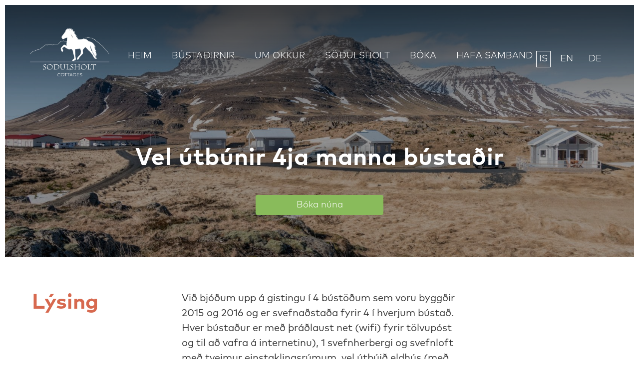

--- FILE ---
content_type: text/html; charset=UTF-8
request_url: https://cottages.sodulsholt.is/is/bustadirnir/
body_size: 13375
content:
<!-- This page is cached by the Hummingbird Performance plugin v3.19.0 - https://wordpress.org/plugins/hummingbird-performance/. -->
<!doctype html>

<!--[if lt IE 7]><html lang="is-IS" class="no-js lt-ie9 lt-ie8 lt-ie7"><![endif]-->
<!--[if (IE 7)&!(IEMobile)]><html lang="is-IS" class="no-js lt-ie9 lt-ie8"><![endif]-->
<!--[if (IE 8)&!(IEMobile)]><html lang="is-IS" class="no-js lt-ie9"><![endif]-->
<!--[if gt IE 8]><!--> <html lang="is-IS" class="no-js"><!--<![endif]-->

	<head>
		<meta charset="utf-8">
<script type="text/javascript">
/* <![CDATA[ */
var gform;gform||(document.addEventListener("gform_main_scripts_loaded",function(){gform.scriptsLoaded=!0}),document.addEventListener("gform/theme/scripts_loaded",function(){gform.themeScriptsLoaded=!0}),window.addEventListener("DOMContentLoaded",function(){gform.domLoaded=!0}),gform={domLoaded:!1,scriptsLoaded:!1,themeScriptsLoaded:!1,isFormEditor:()=>"function"==typeof InitializeEditor,callIfLoaded:function(o){return!(!gform.domLoaded||!gform.scriptsLoaded||!gform.themeScriptsLoaded&&!gform.isFormEditor()||(gform.isFormEditor()&&console.warn("The use of gform.initializeOnLoaded() is deprecated in the form editor context and will be removed in Gravity Forms 3.1."),o(),0))},initializeOnLoaded:function(o){gform.callIfLoaded(o)||(document.addEventListener("gform_main_scripts_loaded",()=>{gform.scriptsLoaded=!0,gform.callIfLoaded(o)}),document.addEventListener("gform/theme/scripts_loaded",()=>{gform.themeScriptsLoaded=!0,gform.callIfLoaded(o)}),window.addEventListener("DOMContentLoaded",()=>{gform.domLoaded=!0,gform.callIfLoaded(o)}))},hooks:{action:{},filter:{}},addAction:function(o,r,e,t){gform.addHook("action",o,r,e,t)},addFilter:function(o,r,e,t){gform.addHook("filter",o,r,e,t)},doAction:function(o){gform.doHook("action",o,arguments)},applyFilters:function(o){return gform.doHook("filter",o,arguments)},removeAction:function(o,r){gform.removeHook("action",o,r)},removeFilter:function(o,r,e){gform.removeHook("filter",o,r,e)},addHook:function(o,r,e,t,n){null==gform.hooks[o][r]&&(gform.hooks[o][r]=[]);var d=gform.hooks[o][r];null==n&&(n=r+"_"+d.length),gform.hooks[o][r].push({tag:n,callable:e,priority:t=null==t?10:t})},doHook:function(r,o,e){var t;if(e=Array.prototype.slice.call(e,1),null!=gform.hooks[r][o]&&((o=gform.hooks[r][o]).sort(function(o,r){return o.priority-r.priority}),o.forEach(function(o){"function"!=typeof(t=o.callable)&&(t=window[t]),"action"==r?t.apply(null,e):e[0]=t.apply(null,e)})),"filter"==r)return e[0]},removeHook:function(o,r,t,n){var e;null!=gform.hooks[o][r]&&(e=(e=gform.hooks[o][r]).filter(function(o,r,e){return!!(null!=n&&n!=o.tag||null!=t&&t!=o.priority)}),gform.hooks[o][r]=e)}});
/* ]]> */
</script>


				<meta http-equiv="X-UA-Compatible" content="IE=edge">

		<title>Bústaðirnir  - Söðulsholt Cottages</title>

				<meta name="HandheldFriendly" content="True">
		<meta name="MobileOptimized" content="320">
		<meta name="viewport" content="width=device-width, initial-scale=1"/>

				<link rel="apple-touch-icon" sizes="57x57" href="https://cottages.sodulsholt.is/wp-content/themes/sodulsholt/library/images/favicon/apple-icon-57x57.png">
		<link rel="apple-touch-icon" sizes="60x60" href="https://cottages.sodulsholt.is/wp-content/themes/sodulsholt/library/images/favicon/apple-icon-60x60.png">
		<link rel="apple-touch-icon" sizes="72x72" href="https://cottages.sodulsholt.is/wp-content/themes/sodulsholt/library/images/favicon/apple-icon-72x72.png">
		<link rel="apple-touch-icon" sizes="76x76" href="https://cottages.sodulsholt.is/wp-content/themes/sodulsholt/library/images/favicon/apple-icon-76x76.png">
		<link rel="apple-touch-icon" sizes="114x114" href="https://cottages.sodulsholt.is/wp-content/themes/sodulsholt/library/images/favicon/apple-icon-114x114.png">
		<link rel="apple-touch-icon" sizes="120x120" href="https://cottages.sodulsholt.is/wp-content/themes/sodulsholt/library/images/favicon/apple-icon-120x120.png">
		<link rel="apple-touch-icon" sizes="144x144" href="https://cottages.sodulsholt.is/wp-content/themes/sodulsholt/library/images/favicon/apple-icon-144x144.png">
		<link rel="apple-touch-icon" sizes="152x152" href="https://cottages.sodulsholt.is/wp-content/themes/sodulsholt/library/images/favicon/apple-icon-152x152.png">
		<link rel="apple-touch-icon" sizes="180x180" href="https://cottages.sodulsholt.is/wp-content/themes/sodulsholt/library/images/favicon/apple-icon-180x180.png">
		<link rel="icon" type="image/png" sizes="192x192"  href="https://cottages.sodulsholt.is/wp-content/themes/sodulsholt/library/images/favicon/android-icon-192x192.png">
		<link rel="icon" type="image/png" sizes="32x32" href="https://cottages.sodulsholt.is/wp-content/themes/sodulsholt/library/images/favicon/favicon-32x32.png">
		<link rel="icon" type="image/png" sizes="96x96" href="https://cottages.sodulsholt.is/wp-content/themes/sodulsholt/library/images/favicon/favicon-96x96.png">
		<link rel="icon" type="image/png" sizes="16x16" href="https://cottages.sodulsholt.is/wp-content/themes/sodulsholt/library/images/favicon/favicon-16x16.png">
		<link rel="manifest" href="https://cottages.sodulsholt.is/wp-content/themes/sodulsholt/library/images/favicon/manifest.json">
		<meta name="msapplication-TileColor" content="#ffffff">
		<meta name="msapplication-TileImage" content="https://cottages.sodulsholt.is/wp-content/themes/sodulsholt/library/images/favicon/ms-icon-144x144.png">
		<meta name="theme-color" content="#ffffff">
		<!--[if IE]>
			<link rel="shortcut icon" href="https://cottages.sodulsholt.is/wp-content/themes/sodulsholt/favicon.ico">
		<![endif]-->
				<link rel="pingback" href="https://cottages.sodulsholt.is/xmlrpc.php">

				<meta name='robots' content='max-image-preview:large' />
	<style>img:is([sizes="auto" i], [sizes^="auto," i]) { contain-intrinsic-size: 3000px 1500px }</style>
	<link rel="alternate" hreflang="en-us" href="https://cottages.sodulsholt.is/rent-cottage-iceland/" />
<link rel="alternate" hreflang="de-de" href="https://cottages.sodulsholt.is/de/ferienhaus-mieten-island/" />
<link rel="alternate" hreflang="is-is" href="https://cottages.sodulsholt.is/is/bustadirnir/" />
<link rel="alternate" hreflang="x-default" href="https://cottages.sodulsholt.is/rent-cottage-iceland/" />
<link rel='dns-prefetch' href='//fonts.googleapis.com' />
<link rel='dns-prefetch' href='//fonts.gstatic.com' />
<link rel='dns-prefetch' href='//ajax.googleapis.com' />
<link rel='dns-prefetch' href='//apis.google.com' />
<link rel='dns-prefetch' href='//google-analytics.com' />
<link rel='dns-prefetch' href='//www.google-analytics.com' />
<link rel='dns-prefetch' href='//ssl.google-analytics.com' />
<link rel='dns-prefetch' href='//youtube.com' />
<link rel='dns-prefetch' href='//s.gravatar.com' />
<link href='//hb.wpmucdn.com' rel='preconnect' />
<link href="https://fonts.googleapis.com" rel='preconnect' />
<link href='//fonts.gstatic.com' crossorigin='' rel='preconnect' />
<link rel="alternate" type="application/rss+xml" title="Söðulsholt Cottages &raquo; Straumur" href="https://cottages.sodulsholt.is/is/feed/" />
<link rel="alternate" type="application/rss+xml" title="Söðulsholt Cottages &raquo; Straumur athugasemda" href="https://cottages.sodulsholt.is/is/comments/feed/" />
		<!-- This site uses the Google Analytics by ExactMetrics plugin v8.11.1 - Using Analytics tracking - https://www.exactmetrics.com/ -->
		<!-- Note: ExactMetrics is not currently configured on this site. The site owner needs to authenticate with Google Analytics in the ExactMetrics settings panel. -->
					<!-- No tracking code set -->
				<!-- / Google Analytics by ExactMetrics -->
		<link rel='stylesheet' id='wp-block-library-css' href='https://cottages.sodulsholt.is/wp-includes/css/dist/block-library/style.min.css' type='text/css' media='all' />
<style id='classic-theme-styles-inline-css' type='text/css'>
/*! This file is auto-generated */
.wp-block-button__link{color:#fff;background-color:#32373c;border-radius:9999px;box-shadow:none;text-decoration:none;padding:calc(.667em + 2px) calc(1.333em + 2px);font-size:1.125em}.wp-block-file__button{background:#32373c;color:#fff;text-decoration:none}
</style>
<style id='global-styles-inline-css' type='text/css'>
:root{--wp--preset--aspect-ratio--square: 1;--wp--preset--aspect-ratio--4-3: 4/3;--wp--preset--aspect-ratio--3-4: 3/4;--wp--preset--aspect-ratio--3-2: 3/2;--wp--preset--aspect-ratio--2-3: 2/3;--wp--preset--aspect-ratio--16-9: 16/9;--wp--preset--aspect-ratio--9-16: 9/16;--wp--preset--color--black: #000000;--wp--preset--color--cyan-bluish-gray: #abb8c3;--wp--preset--color--white: #ffffff;--wp--preset--color--pale-pink: #f78da7;--wp--preset--color--vivid-red: #cf2e2e;--wp--preset--color--luminous-vivid-orange: #ff6900;--wp--preset--color--luminous-vivid-amber: #fcb900;--wp--preset--color--light-green-cyan: #7bdcb5;--wp--preset--color--vivid-green-cyan: #00d084;--wp--preset--color--pale-cyan-blue: #8ed1fc;--wp--preset--color--vivid-cyan-blue: #0693e3;--wp--preset--color--vivid-purple: #9b51e0;--wp--preset--gradient--vivid-cyan-blue-to-vivid-purple: linear-gradient(135deg,rgba(6,147,227,1) 0%,rgb(155,81,224) 100%);--wp--preset--gradient--light-green-cyan-to-vivid-green-cyan: linear-gradient(135deg,rgb(122,220,180) 0%,rgb(0,208,130) 100%);--wp--preset--gradient--luminous-vivid-amber-to-luminous-vivid-orange: linear-gradient(135deg,rgba(252,185,0,1) 0%,rgba(255,105,0,1) 100%);--wp--preset--gradient--luminous-vivid-orange-to-vivid-red: linear-gradient(135deg,rgba(255,105,0,1) 0%,rgb(207,46,46) 100%);--wp--preset--gradient--very-light-gray-to-cyan-bluish-gray: linear-gradient(135deg,rgb(238,238,238) 0%,rgb(169,184,195) 100%);--wp--preset--gradient--cool-to-warm-spectrum: linear-gradient(135deg,rgb(74,234,220) 0%,rgb(151,120,209) 20%,rgb(207,42,186) 40%,rgb(238,44,130) 60%,rgb(251,105,98) 80%,rgb(254,248,76) 100%);--wp--preset--gradient--blush-light-purple: linear-gradient(135deg,rgb(255,206,236) 0%,rgb(152,150,240) 100%);--wp--preset--gradient--blush-bordeaux: linear-gradient(135deg,rgb(254,205,165) 0%,rgb(254,45,45) 50%,rgb(107,0,62) 100%);--wp--preset--gradient--luminous-dusk: linear-gradient(135deg,rgb(255,203,112) 0%,rgb(199,81,192) 50%,rgb(65,88,208) 100%);--wp--preset--gradient--pale-ocean: linear-gradient(135deg,rgb(255,245,203) 0%,rgb(182,227,212) 50%,rgb(51,167,181) 100%);--wp--preset--gradient--electric-grass: linear-gradient(135deg,rgb(202,248,128) 0%,rgb(113,206,126) 100%);--wp--preset--gradient--midnight: linear-gradient(135deg,rgb(2,3,129) 0%,rgb(40,116,252) 100%);--wp--preset--font-size--small: 13px;--wp--preset--font-size--medium: 20px;--wp--preset--font-size--large: 36px;--wp--preset--font-size--x-large: 42px;--wp--preset--spacing--20: 0.44rem;--wp--preset--spacing--30: 0.67rem;--wp--preset--spacing--40: 1rem;--wp--preset--spacing--50: 1.5rem;--wp--preset--spacing--60: 2.25rem;--wp--preset--spacing--70: 3.38rem;--wp--preset--spacing--80: 5.06rem;--wp--preset--shadow--natural: 6px 6px 9px rgba(0, 0, 0, 0.2);--wp--preset--shadow--deep: 12px 12px 50px rgba(0, 0, 0, 0.4);--wp--preset--shadow--sharp: 6px 6px 0px rgba(0, 0, 0, 0.2);--wp--preset--shadow--outlined: 6px 6px 0px -3px rgba(255, 255, 255, 1), 6px 6px rgba(0, 0, 0, 1);--wp--preset--shadow--crisp: 6px 6px 0px rgba(0, 0, 0, 1);}:where(.is-layout-flex){gap: 0.5em;}:where(.is-layout-grid){gap: 0.5em;}body .is-layout-flex{display: flex;}.is-layout-flex{flex-wrap: wrap;align-items: center;}.is-layout-flex > :is(*, div){margin: 0;}body .is-layout-grid{display: grid;}.is-layout-grid > :is(*, div){margin: 0;}:where(.wp-block-columns.is-layout-flex){gap: 2em;}:where(.wp-block-columns.is-layout-grid){gap: 2em;}:where(.wp-block-post-template.is-layout-flex){gap: 1.25em;}:where(.wp-block-post-template.is-layout-grid){gap: 1.25em;}.has-black-color{color: var(--wp--preset--color--black) !important;}.has-cyan-bluish-gray-color{color: var(--wp--preset--color--cyan-bluish-gray) !important;}.has-white-color{color: var(--wp--preset--color--white) !important;}.has-pale-pink-color{color: var(--wp--preset--color--pale-pink) !important;}.has-vivid-red-color{color: var(--wp--preset--color--vivid-red) !important;}.has-luminous-vivid-orange-color{color: var(--wp--preset--color--luminous-vivid-orange) !important;}.has-luminous-vivid-amber-color{color: var(--wp--preset--color--luminous-vivid-amber) !important;}.has-light-green-cyan-color{color: var(--wp--preset--color--light-green-cyan) !important;}.has-vivid-green-cyan-color{color: var(--wp--preset--color--vivid-green-cyan) !important;}.has-pale-cyan-blue-color{color: var(--wp--preset--color--pale-cyan-blue) !important;}.has-vivid-cyan-blue-color{color: var(--wp--preset--color--vivid-cyan-blue) !important;}.has-vivid-purple-color{color: var(--wp--preset--color--vivid-purple) !important;}.has-black-background-color{background-color: var(--wp--preset--color--black) !important;}.has-cyan-bluish-gray-background-color{background-color: var(--wp--preset--color--cyan-bluish-gray) !important;}.has-white-background-color{background-color: var(--wp--preset--color--white) !important;}.has-pale-pink-background-color{background-color: var(--wp--preset--color--pale-pink) !important;}.has-vivid-red-background-color{background-color: var(--wp--preset--color--vivid-red) !important;}.has-luminous-vivid-orange-background-color{background-color: var(--wp--preset--color--luminous-vivid-orange) !important;}.has-luminous-vivid-amber-background-color{background-color: var(--wp--preset--color--luminous-vivid-amber) !important;}.has-light-green-cyan-background-color{background-color: var(--wp--preset--color--light-green-cyan) !important;}.has-vivid-green-cyan-background-color{background-color: var(--wp--preset--color--vivid-green-cyan) !important;}.has-pale-cyan-blue-background-color{background-color: var(--wp--preset--color--pale-cyan-blue) !important;}.has-vivid-cyan-blue-background-color{background-color: var(--wp--preset--color--vivid-cyan-blue) !important;}.has-vivid-purple-background-color{background-color: var(--wp--preset--color--vivid-purple) !important;}.has-black-border-color{border-color: var(--wp--preset--color--black) !important;}.has-cyan-bluish-gray-border-color{border-color: var(--wp--preset--color--cyan-bluish-gray) !important;}.has-white-border-color{border-color: var(--wp--preset--color--white) !important;}.has-pale-pink-border-color{border-color: var(--wp--preset--color--pale-pink) !important;}.has-vivid-red-border-color{border-color: var(--wp--preset--color--vivid-red) !important;}.has-luminous-vivid-orange-border-color{border-color: var(--wp--preset--color--luminous-vivid-orange) !important;}.has-luminous-vivid-amber-border-color{border-color: var(--wp--preset--color--luminous-vivid-amber) !important;}.has-light-green-cyan-border-color{border-color: var(--wp--preset--color--light-green-cyan) !important;}.has-vivid-green-cyan-border-color{border-color: var(--wp--preset--color--vivid-green-cyan) !important;}.has-pale-cyan-blue-border-color{border-color: var(--wp--preset--color--pale-cyan-blue) !important;}.has-vivid-cyan-blue-border-color{border-color: var(--wp--preset--color--vivid-cyan-blue) !important;}.has-vivid-purple-border-color{border-color: var(--wp--preset--color--vivid-purple) !important;}.has-vivid-cyan-blue-to-vivid-purple-gradient-background{background: var(--wp--preset--gradient--vivid-cyan-blue-to-vivid-purple) !important;}.has-light-green-cyan-to-vivid-green-cyan-gradient-background{background: var(--wp--preset--gradient--light-green-cyan-to-vivid-green-cyan) !important;}.has-luminous-vivid-amber-to-luminous-vivid-orange-gradient-background{background: var(--wp--preset--gradient--luminous-vivid-amber-to-luminous-vivid-orange) !important;}.has-luminous-vivid-orange-to-vivid-red-gradient-background{background: var(--wp--preset--gradient--luminous-vivid-orange-to-vivid-red) !important;}.has-very-light-gray-to-cyan-bluish-gray-gradient-background{background: var(--wp--preset--gradient--very-light-gray-to-cyan-bluish-gray) !important;}.has-cool-to-warm-spectrum-gradient-background{background: var(--wp--preset--gradient--cool-to-warm-spectrum) !important;}.has-blush-light-purple-gradient-background{background: var(--wp--preset--gradient--blush-light-purple) !important;}.has-blush-bordeaux-gradient-background{background: var(--wp--preset--gradient--blush-bordeaux) !important;}.has-luminous-dusk-gradient-background{background: var(--wp--preset--gradient--luminous-dusk) !important;}.has-pale-ocean-gradient-background{background: var(--wp--preset--gradient--pale-ocean) !important;}.has-electric-grass-gradient-background{background: var(--wp--preset--gradient--electric-grass) !important;}.has-midnight-gradient-background{background: var(--wp--preset--gradient--midnight) !important;}.has-small-font-size{font-size: var(--wp--preset--font-size--small) !important;}.has-medium-font-size{font-size: var(--wp--preset--font-size--medium) !important;}.has-large-font-size{font-size: var(--wp--preset--font-size--large) !important;}.has-x-large-font-size{font-size: var(--wp--preset--font-size--x-large) !important;}
:where(.wp-block-post-template.is-layout-flex){gap: 1.25em;}:where(.wp-block-post-template.is-layout-grid){gap: 1.25em;}
:where(.wp-block-columns.is-layout-flex){gap: 2em;}:where(.wp-block-columns.is-layout-grid){gap: 2em;}
:root :where(.wp-block-pullquote){font-size: 1.5em;line-height: 1.6;}
</style>
<link rel='stylesheet' id='wpml-legacy-dropdown-0-css' href='https://cottages.sodulsholt.is/wp-content/plugins/sitepress-multilingual-cms/templates/language-switchers/legacy-dropdown/style.min.css' type='text/css' media='all' />
<style id='wpml-legacy-dropdown-0-inline-css' type='text/css'>
.wpml-ls-statics-shortcode_actions{background-color:#eeeeee;}.wpml-ls-statics-shortcode_actions, .wpml-ls-statics-shortcode_actions .wpml-ls-sub-menu, .wpml-ls-statics-shortcode_actions a {border-color:#cdcdcd;}.wpml-ls-statics-shortcode_actions a, .wpml-ls-statics-shortcode_actions .wpml-ls-sub-menu a, .wpml-ls-statics-shortcode_actions .wpml-ls-sub-menu a:link, .wpml-ls-statics-shortcode_actions li:not(.wpml-ls-current-language) .wpml-ls-link, .wpml-ls-statics-shortcode_actions li:not(.wpml-ls-current-language) .wpml-ls-link:link {color:#444444;background-color:#ffffff;}.wpml-ls-statics-shortcode_actions .wpml-ls-sub-menu a:hover,.wpml-ls-statics-shortcode_actions .wpml-ls-sub-menu a:focus, .wpml-ls-statics-shortcode_actions .wpml-ls-sub-menu a:link:hover, .wpml-ls-statics-shortcode_actions .wpml-ls-sub-menu a:link:focus {color:#000000;background-color:#eeeeee;}.wpml-ls-statics-shortcode_actions .wpml-ls-current-language > a {color:#444444;background-color:#ffffff;}.wpml-ls-statics-shortcode_actions .wpml-ls-current-language:hover>a, .wpml-ls-statics-shortcode_actions .wpml-ls-current-language>a:focus {color:#000000;background-color:#eeeeee;}
</style>
<link rel='stylesheet' id='googleFonts-css' href="https://fonts.googleapis.com/css?family=Lato%3A400%2C700%2C400italic%2C700italic" type='text/css' media='all' />
<!--[if lt IE 9]>
<link rel='stylesheet' id='bones-ie-only-css' href='https://cottages.sodulsholt.is/wp-content/themes/sodulsholt/library/css/ie.css' type='text/css' media='all' />
<![endif]-->
<link rel='stylesheet' id='datepicker-standalone-css-css' href='https://cottages.sodulsholt.is/wp-content/themes/sodulsholt/library/css/bootstrap-datetimepicker-standalone.css' type='text/css' media='all' />
<link rel='stylesheet' id='datepicker-stylesheet-css' href='https://cottages.sodulsholt.is/wp-content/themes/sodulsholt/library/css/bootstrap-datetimepicker.min.css' type='text/css' media='all' />
<link rel='stylesheet' id='bootstrap-select-stylesheet-css' href='https://cottages.sodulsholt.is/wp-content/themes/sodulsholt/library/css/bootstrap-select.min.css' type='text/css' media='all' />
<link rel='stylesheet' id='slick-stylesheet-css' href='https://cottages.sodulsholt.is/wp-content/themes/sodulsholt/library/css/slick.css' type='text/css' media='all' />
<link rel='stylesheet' id='avista-stylesheet-css' href='https://cottages.sodulsholt.is/wp-content/themes/sodulsholt/library/css/avista-styles.css' type='text/css' media='all' />
<script type="text/javascript" src="https://cottages.sodulsholt.is/wp-content/plugins/sitepress-multilingual-cms/templates/language-switchers/legacy-dropdown/script.min.js" id="wpml-legacy-dropdown-0-js"></script>
<script type="text/javascript" src="https://cottages.sodulsholt.is/wp-content/themes/sodulsholt/library/js/libs/modernizr.custom.min.js" id="bones-modernizr-js"></script>
<script type="text/javascript" src="https://cottages.sodulsholt.is/wp-includes/js/jquery/jquery.min.js" id="jquery-core-js"></script>
<script type="text/javascript" src="https://cottages.sodulsholt.is/wp-includes/js/jquery/jquery-migrate.min.js" id="jquery-migrate-js"></script>
<link rel="https://api.w.org/" href="https://cottages.sodulsholt.is/is/wp-json/" /><link rel="alternate" title="JSON" type="application/json" href="https://cottages.sodulsholt.is/is/wp-json/wp/v2/pages/176" /><link rel='shortlink' href='https://cottages.sodulsholt.is/is/?p=176' />
<link rel="alternate" title="oEmbed (JSON)" type="application/json+oembed" href="https://cottages.sodulsholt.is/is/wp-json/oembed/1.0/embed?url=https%3A%2F%2Fcottages.sodulsholt.is%2Fis%2Fbustadirnir%2F" />
<link rel="alternate" title="oEmbed (XML)" type="text/xml+oembed" href="https://cottages.sodulsholt.is/is/wp-json/oembed/1.0/embed?url=https%3A%2F%2Fcottages.sodulsholt.is%2Fis%2Fbustadirnir%2F&#038;format=xml" />
<meta name="generator" content="WPML ver:4.7.6 stt:1,3,26;" />
<!-- SEO meta tags powered by SmartCrawl https://wpmudev.com/project/smartcrawl-wordpress-seo/ -->
<link rel="canonical" href="https://cottages.sodulsholt.is/is/bustadirnir/" />
<script type="application/ld+json">{"@context":"https:\/\/schema.org","@graph":[{"@type":"Organization","@id":"https:\/\/cottages.sodulsholt.is\/#schema-personal-brand","url":"https:\/\/cottages.sodulsholt.is","name":"vefmedia"},{"@type":"WebSite","@id":"https:\/\/cottages.sodulsholt.is\/#schema-website","url":"https:\/\/cottages.sodulsholt.is","name":"S\u00f6\u00f0ulsholt Cottages","encoding":"UTF-8","potentialAction":{"@type":"SearchAction","target":"https:\/\/cottages.sodulsholt.is\/is\/search\/{search_term_string}\/","query-input":"required name=search_term_string"}},{"@type":"BreadcrumbList","@id":"https:\/\/cottages.sodulsholt.is\/is\/bustadirnir\/?page&pagename=bustadirnir\/#breadcrumb","itemListElement":[{"@type":"ListItem","position":1,"name":"Home","item":"https:\/\/cottages.sodulsholt.is"},{"@type":"ListItem","position":2,"name":"B\u00fasta\u00f0irnir"}]},{"@type":"Person","@id":"https:\/\/cottages.sodulsholt.is\/is\/author\/vefmedia\/#schema-author","name":"vefmedia","url":"https:\/\/cottages.sodulsholt.is\/is\/author\/vefmedia\/"}]}</script>
<meta property="og:type" content="article" />
<meta property="og:url" content="https://cottages.sodulsholt.is/is/bustadirnir/" />
<meta property="og:title" content="Bústaðirnir - Söðulsholt Cottages" />
<meta property="article:published_time" content="2016-02-24T20:05:21" />
<meta property="article:author" content="vefmedia" />
<meta name="twitter:card" content="summary" />
<meta name="twitter:title" content="Bústaðirnir - Söðulsholt Cottages" />
<!-- /SEO -->
		
				
		<script src="https://maps.googleapis.com/maps/api/js"></script>

		

	</head>

	<body class="wp-singular page-template page-template-page-cottages page-template-page-cottages-php page page-id-176 wp-theme-sodulsholt" itemscope itemtype="http://schema.org/WebPage">
		<div id="wrapper">
			<header id="header" role="banner" itemscope itemtype="http://schema.org/WPHeader">
				<div class="container">
					<strong class="logo"><a href="https://cottages.sodulsholt.is/is/">Söðulsholt Cottages</a></strong>
					<nav id="main-nav" role="navigation" itemscope itemtype="http://schema.org/SiteNavigationElement">
					<!-- 
<div
	 class="wpml-ls-statics-shortcode_actions wpml-ls wpml-ls-legacy-dropdown js-wpml-ls-legacy-dropdown" id="lang_sel">
	<ul>

		<li tabindex="0" class="wpml-ls-slot-shortcode_actions wpml-ls-item wpml-ls-item-is wpml-ls-current-language wpml-ls-last-item wpml-ls-item-legacy-dropdown">
			<a href="#" class="js-wpml-ls-item-toggle wpml-ls-item-toggle lang_sel_sel icl-is">
                <span class="wpml-ls-native icl_lang_sel_native">Íslenska</span></a>

			<ul class="wpml-ls-sub-menu">
				
					<li class="icl-en wpml-ls-slot-shortcode_actions wpml-ls-item wpml-ls-item-en wpml-ls-first-item">
						<a href="https://cottages.sodulsholt.is/rent-cottage-iceland/" class="wpml-ls-link">
                            <span class="wpml-ls-native icl_lang_sel_native" lang="en">English</span></a>
					</li>

				
					<li class="icl-de wpml-ls-slot-shortcode_actions wpml-ls-item wpml-ls-item-de">
						<a href="https://cottages.sodulsholt.is/de/ferienhaus-mieten-island/" class="wpml-ls-link">
                            <span class="wpml-ls-native icl_lang_sel_native" lang="de">Deutsch</span><span class="wpml-ls-display icl_lang_sel_translated"><span class="wpml-ls-bracket icl_lang_sel_bracket"> (</span>German<span class="wpml-ls-bracket icl_lang_sel_bracket">)</span></span></a>
					</li>

							</ul>

		</li>

	</ul>
</div>
 -->
					<div id="lang"><ul class="langs-nav"><li class="active">is</li><li></a><a href="https://cottages.sodulsholt.is/rent-cottage-iceland/">en</a></li><li></a><a href="https://cottages.sodulsholt.is/de/ferienhaus-mieten-island/">de</a></li></ul></div>						<!--/language-nav-->
						<ul id="menu-main-menu-icelandic" class="nav top-nav cf"><li id="menu-item-365" class="menu-item menu-item-type-post_type menu-item-object-page menu-item-home menu-item-365"><a href="https://cottages.sodulsholt.is/is/">Heim</a></li>
<li id="menu-item-366" class="menu-item menu-item-type-post_type menu-item-object-page current-menu-item page_item page-item-176 current_page_item menu-item-366"><a href="https://cottages.sodulsholt.is/is/bustadirnir/" aria-current="page">Bústaðirnir</a></li>
<li id="menu-item-367" class="menu-item menu-item-type-post_type menu-item-object-page menu-item-367"><a href="https://cottages.sodulsholt.is/is/um-sodulsholt/">Um okkur</a></li>
<li id="menu-item-627" class="menu-item menu-item-type-custom menu-item-object-custom menu-item-627"><a href="http://sodulsholt.is">Söðulsholt</a></li>
<li id="menu-item-689" class="menu-item menu-item-type-post_type menu-item-object-page menu-item-689"><a href="https://cottages.sodulsholt.is/is/booking/">Bóka</a></li>
<li id="menu-item-368" class="menu-item menu-item-type-custom menu-item-object-custom menu-item-368"><a href="#contact">Hafa Samband</a></li>
</ul>					</nav> <!-- /main-nav -->
				</div> <!--/container-->
			</header>		<div id="main" role="main" itemscope itemprop="mainContentOfPage" itemtype="http://schema.org/Blog">
					<section class="visual" style="background-image: url(https://cottages.sodulsholt.is/wp-content/uploads/2018/04/Södulsholt10-1660x680.jpg);">
				<img src="https://cottages.sodulsholt.is/wp-content/uploads/2018/04/Södulsholt10-1660x680.jpg" alt="image description" style"display:none;">
				<div class="container">
					<div class="holder cell">
						<h1>Vel útbúnir 4ja manna bústaðir</h1>
							<a href="https://cottages.sodulsholt.is/is/booking/" class="btn-primary">Bóka núna</a>
					</div>
					<!-- /holder -->
				</div>
				<!-- /container -->
			</section>
			<!-- /visual -->
			<section class="info-area">
				<div class="container">
					<h2 class="ttl">Lýsing</h2>
					<p>Við bjóðum upp á gistingu í 4 bústöðum sem voru byggðir 2015 og 2016 og er svefnaðstaða fyrir 4 í hverjum bústað.  Hver bústaður er með þráðlaust net (wifi) fyrir tölvupóst og til að vafra á internetinu), 1 svefnherbergi og svefnloft með tveimur einstaklingsrúmum, vel útbúið eldhús (með örbylgjuofni, eldavél, brauðrist, kaffivél, litlum ísskáp og litla uppþvottavél), setustofu, baðherbergi með sturtu og góða útiverönd.  Viltu grilla?  Hver bústaður er einnig með útigrill.  Lágmarksdvöl eru 2 nætur (2 á veturnar).</p>
<p>Við erum miðsvæðis á Snæfellsnesi og því ekki langt að fara hvort sem það er í Arnarstapa/Hellnar, á Snæfellsjökull, í Stykkishólm eða til að ganga á Eldborg. </p>
<p>Gestir okkar geta mögulega bókað stuttar hestaferðir eða rennt fyrir lax og silung á svæðinu.  (Aukagjald)</p>
					<strong class="cost">Verð frá: <span class="green">37.200 ISK</span></strong>
				</div>
				<!-- /container -->
			</section>
			<!-- /info-area -->
			<div class="slideshow">
							   
				   	
				<div class="item-slider"><img src="https://cottages.sodulsholt.is/wp-content/uploads/2018/04/Södulsholt11-1660x680.jpg" alt=""></div>

			 
				   	
				<div class="item-slider"><img src="https://cottages.sodulsholt.is/wp-content/uploads/2018/04/IMG_0369-1660x680.jpg" alt=""></div>

			 
				   	
				<div class="item-slider"><img src="https://cottages.sodulsholt.is/wp-content/uploads/2016/02/03c6ef17-f071-4564-a201-98edea899030.1.10.jpg" alt=""></div>

			 
				   	
				<div class="item-slider"><img src="https://cottages.sodulsholt.is/wp-content/uploads/2018/03/IMG_5062-1660x680.jpg" alt=""></div>

			 
				   	
				<div class="item-slider"><img src="https://cottages.sodulsholt.is/wp-content/uploads/2018/03/IMG_5061-1660x680.jpg" alt=""></div>

			 
				   	
				<div class="item-slider"><img src="https://cottages.sodulsholt.is/wp-content/uploads/2016/02/9162ca17-b577-4e3a-b41a-edab836b692f.1.10.jpg" alt=""></div>

			 
				   	
				<div class="item-slider"><img src="https://cottages.sodulsholt.is/wp-content/uploads/2016/02/c3720ae2-66c4-417e-89a0-c84805a0d0bb.1.10.jpg" alt=""></div>

			 
				   	
				<div class="item-slider"><img src="https://cottages.sodulsholt.is/wp-content/uploads/2016/02/9ed98493-09b6-4bf4-a918-444df63c8247.1.10.jpg" alt=""></div>

			 
				   	
				<div class="item-slider"><img src="https://cottages.sodulsholt.is/wp-content/uploads/2016/02/6dca1fbf-5685-4b86-8d4b-b0a62fa8d3ee.1.10.jpg" alt=""></div>

			 
				   	
				<div class="item-slider"><img src="https://cottages.sodulsholt.is/wp-content/uploads/2016/02/f90f6afc-0936-433e-a5c2-d67c206ba6d7.1.10.jpg" alt=""></div>

			 
				   	
				<div class="item-slider"><img src="https://cottages.sodulsholt.is/wp-content/uploads/2018/03/IMG_5059-1660x680.jpg" alt=""></div>

			 
				   	
				<div class="item-slider"><img src="https://cottages.sodulsholt.is/wp-content/uploads/2016/02/42ea4d89-420f-4b13-b333-a094ed249601.1.10.jpg" alt=""></div>

			 
				   	
				<div class="item-slider"><img src="https://cottages.sodulsholt.is/wp-content/uploads/2016/02/fbcbd188-739f-4b80-b2bb-8ac6e35005e2.1.10.jpg" alt=""></div>

			 
				   	
				<div class="item-slider"><img src="https://cottages.sodulsholt.is/wp-content/uploads/2016/02/bbbf1495-0ddf-4fac-822f-21e2fc08add6.1.10.jpg" alt=""></div>

			 
				   	
				<div class="item-slider"><img src="https://cottages.sodulsholt.is/wp-content/uploads/2016/02/9104d126-b8c7-440c-bf71-a73a1759078b.1.10.jpg" alt=""></div>

			 
				   	
				<div class="item-slider"><img src="https://cottages.sodulsholt.is/wp-content/uploads/2016/02/4121df62-11b5-4097-b2a7-09384a447113.1.10.jpg" alt=""></div>

			 
				   	
				<div class="item-slider"><img src="https://cottages.sodulsholt.is/wp-content/uploads/2016/02/034af38b-b9c3-4fe4-a9e7-66a2c13f1ab7.1.10.jpg" alt=""></div>

			 
				   	
				<div class="item-slider"><img src="https://cottages.sodulsholt.is/wp-content/uploads/2016/02/8b3d1120-5da2-4266-8043-b91a55eaf61d.1.10.jpg" alt=""></div>

			 
				   	
				<div class="item-slider"><img src="https://cottages.sodulsholt.is/wp-content/uploads/2016/02/86538bd7-f914-49ae-8d43-2d7606f361a4.1.10.jpg" alt=""></div>

			 
				   	
				<div class="item-slider"><img src="https://cottages.sodulsholt.is/wp-content/uploads/2016/02/1cb40504-3873-4b8e-bd3c-b3f9524f344d.1.10.jpg" alt=""></div>

			 
				   	
				<div class="item-slider"><img src="https://cottages.sodulsholt.is/wp-content/uploads/2018/02/IMG_1278-1660x680.jpg" alt=""></div>

			 
				   	
				<div class="item-slider"><img src="https://cottages.sodulsholt.is/wp-content/uploads/2018/02/DSC_1013-1660x680.jpg" alt=""></div>

			 
				   	
				<div class="item-slider"><img src="https://cottages.sodulsholt.is/wp-content/uploads/2016/02/2P7J0007-as-Smart-Object-1-as-Smart-Object-1-1660x680.jpg" alt=""></div>

			 
				   	
				<div class="item-slider"><img src="https://cottages.sodulsholt.is/wp-content/uploads/2016/02/MG_8138-as-Smart-Object-1-1660x680.jpg" alt=""></div>

			 					
			</div>
			<!-- /slideshow -->
			<section class="info-block">
				<div class="container">
					<h2>Upplýsingar og íhlutir</h2>
					<ul class="info-list">
											   
						<li>
							<strong>Tegund</strong>
							<p>Bústaður - 53 fm</p>
						</li>

					 
						<li>
							<strong>Gisting</strong>
							<p>Bústaður - 53 fm</p>
						</li>

					 
						<li>
							<strong>Íþróttir og útivist</strong>
							<p>Veiði, ganga</p>
						</li>

					 
						<li>
							<strong>Matur</strong>
							<p>Gestir sjá sjálf um mat og veitingar.</p>
						</li>

					 
						<li>
							<strong>Aðgengi</strong>
							<p>Börn velkomin, reyklaust, gæludýr ekki leyfð, ekki með hjólastólaaðgengi</p>
						</li>

					 
						<li>
							<strong>Borð og stofa</strong>
							<p>Eldhúsborð fyrir 4, setustofa fyrir 4</p>
						</li>

					 
						<li>
							<strong>Svefnherbergi</strong>
							<p>1 svefnherbergi og svefnloft, gisting fyrir 4, rúm fyrir 4</p>
						</li>

					 
						<li>
							<strong>Baðherbergi</strong>
							<p>Baðherbergi með klósetti og sturtu á neðri hæðinni</p>
						</li>

					 
						<li>
							<strong>Almennt</strong>
							<p>Hiti, internet, setustofa, eldhús, rúmföt og handklæði og lokaþrif innifalið,  bílastæði.</p>
						</li>

					 
						<li>
							<strong>Afþreying</strong>
							<p>Sjónvarp</p>
						</li>

					 
						<li>
							<strong>Þema</strong>
							<p>Ævintýri, sveitalíf, friðsælt</p>
						</li>

					 
						<li>
							<strong>Eldhús</strong>
							<p>Kaffivél, diskar, glös, áhöld, eldavél, örbylgjuofn, ísskápur, uppþvottavél</p>
						</li>

					 
						<li>
							<strong>Önnur afþreying</strong>
							<p>Stuttar hestaferðir, ljósmyndun, hvalaskoðun</p>
						</li>

					 
						<li>
							<strong>Staðsetning</strong>
							<p>Fjalla og sjávarútsýni, dreifbýli</p>
						</li>

					 
						<li>
							<strong>Utanhús</strong>
							<p>Verönd og útigrill</p>
						</li>

					 							
					</ul>
					<!-- /info-list -->
						<a href="https://cottages.sodulsholt.is/is/booking/" class="btn-primary">Bóka núna</a>
				</div>
				<!-- /container -->
			</section>
			<!-- /info-block -->
			<section class="contact" id="contact">
				<div class="contact-box">
					<h2>Hafa samband</h2>
					<p>Ef óskað er eftir frekari upplýsingum eða ef þið viljið koma athugasemdum á framfæri, hafið þá vinsamlega samband með því að senda okkur tölvupóst á neðangreint netfang eða fyllið út og sendið eyðublaðið hér að neðan.</p>
					<div class="info">
						<a href="/cdn-cgi/l/email-protection#6b02050d042b18040f1e07180304071f450218"><span class="__cf_email__" data-cfemail="4b22252d240b38242f3e27382324273f652238">[email&#160;protected]</span> </a><span> - </span>
						<a href="tel:+354 895 5464"> +354 895 5464</a>
					</div> <!-- /info -->
					<script data-cfasync="false" src="/cdn-cgi/scripts/5c5dd728/cloudflare-static/email-decode.min.js"></script><script type="text/javascript">
/* <![CDATA[ */

/* ]]&gt; */
</script>

                <div class='gf_browser_gecko gform_wrapper gform_legacy_markup_wrapper gform-theme--no-framework' data-form-theme='legacy' data-form-index='0' id='gform_wrapper_1' ><form method='post' enctype='multipart/form-data'  id='gform_1'  action='/is/bustadirnir/' data-formid='1' novalidate>
                        <div class='gform-body gform_body'><ul id='gform_fields_1' class='gform_fields top_label form_sublabel_below description_below validation_below'><li id="field_1_5" class="gfield gfield--type-honeypot gform_validation_container field_sublabel_below gfield--has-description field_description_below field_validation_below gfield_visibility_visible"  ><label class='gfield_label gform-field-label' for='input_1_5'>Facebook</label><div class='ginput_container'><input name='input_5' id='input_1_5' type='text' value='' autocomplete='new-password'/></div><div class='gfield_description' id='gfield_description_1_5'>This field is for validation purposes and should be left unchanged.</div></li><li id="field_1_1" class="gfield gfield--type-text gfield_contains_required field_sublabel_below gfield--no-description field_description_below field_validation_below gfield_visibility_visible"  ><label class='gfield_label gform-field-label' for='input_1_1'>Nafn<span class="gfield_required"><span class="gfield_required gfield_required_asterisk">*</span></span></label><div class='ginput_container ginput_container_text'><input name='input_1' id='input_1_1' type='text' value='' class='large'     aria-required="true" aria-invalid="false"   /></div></li><li id="field_1_2" class="gfield gfield--type-email gfield_contains_required field_sublabel_below gfield--no-description field_description_below field_validation_below gfield_visibility_visible"  ><label class='gfield_label gform-field-label' for='input_1_2'>Netfang<span class="gfield_required"><span class="gfield_required gfield_required_asterisk">*</span></span></label><div class='ginput_container ginput_container_email'>
                            <input name='input_2' id='input_1_2' type='email' value='' class='large'    aria-required="true" aria-invalid="false"  />
                        </div></li><li id="field_1_3" class="gfield gfield--type-textarea gfield_contains_required field_sublabel_below gfield--no-description field_description_below field_validation_below gfield_visibility_visible"  ><label class='gfield_label gform-field-label' for='input_1_3'>Skilaboð<span class="gfield_required"><span class="gfield_required gfield_required_asterisk">*</span></span></label><div class='ginput_container ginput_container_textarea'><textarea name='input_3' id='input_1_3' class='textarea large'     aria-required="true" aria-invalid="false"   rows='10' cols='50'></textarea></div></li><li id="field_1_4" class="gfield gfield--type-captcha field_sublabel_below gfield--no-description field_description_below field_validation_below gfield_visibility_visible"  ><label class='gfield_label gform-field-label' for='input_1_4'>CAPTCHA</label><div id='input_1_4' class='ginput_container ginput_recaptcha' data-sitekey='6LePGloUAAAAADYTe0Jg1Eus2_QuIyWwQWnQ2pt-'  data-theme='light' data-tabindex='0'  data-badge=''></div></li></ul></div>
        <div class='gform-footer gform_footer top_label'> <input type='submit' id='gform_submit_button_1' class='gform_button button' onclick='gform.submission.handleButtonClick(this);' data-submission-type='submit' value='Senda'  /> 
            <input type='hidden' class='gform_hidden' name='gform_submission_method' data-js='gform_submission_method_1' value='postback' />
            <input type='hidden' class='gform_hidden' name='gform_theme' data-js='gform_theme_1' id='gform_theme_1' value='legacy' />
            <input type='hidden' class='gform_hidden' name='gform_style_settings' data-js='gform_style_settings_1' id='gform_style_settings_1' value='[]' />
            <input type='hidden' class='gform_hidden' name='is_submit_1' value='1' />
            <input type='hidden' class='gform_hidden' name='gform_submit' value='1' />
            
            <input type='hidden' class='gform_hidden' name='gform_currency' data-currency='USD' value='aA+x9IIs6k4hrcowpmz5dqa4mBfppJH9HE9m9b1hgLjFrhp4qW4KTH5IpOZ3vx7paAWTdBIUlJ8s2JgGsmbPCQBrwPPHHzjKPmvYwnxFOF+5EAI=' />
            <input type='hidden' class='gform_hidden' name='gform_unique_id' value='' />
            <input type='hidden' class='gform_hidden' name='state_1' value='WyJbXSIsImJmMmZhMzA5YzMzNGQ3M2MzN2ZiZjUxMWUyYjM0OWIzIl0=' />
            <input type='hidden' autocomplete='off' class='gform_hidden' name='gform_target_page_number_1' id='gform_target_page_number_1' value='0' />
            <input type='hidden' autocomplete='off' class='gform_hidden' name='gform_source_page_number_1' id='gform_source_page_number_1' value='1' />
            <input type='hidden' name='gform_field_values' value='' />
            
        </div>
                        </form>
                        </div><script type="text/javascript">
/* <![CDATA[ */
 gform.initializeOnLoaded( function() {gformInitSpinner( 1, 'https://cottages.sodulsholt.is/wp-content/plugins/gravityforms/images/spinner.svg', true );jQuery('#gform_ajax_frame_1').on('load',function(){var contents = jQuery(this).contents().find('*').html();var is_postback = contents.indexOf('GF_AJAX_POSTBACK') >= 0;if(!is_postback){return;}var form_content = jQuery(this).contents().find('#gform_wrapper_1');var is_confirmation = jQuery(this).contents().find('#gform_confirmation_wrapper_1').length > 0;var is_redirect = contents.indexOf('gformRedirect(){') >= 0;var is_form = form_content.length > 0 && ! is_redirect && ! is_confirmation;var mt = parseInt(jQuery('html').css('margin-top'), 10) + parseInt(jQuery('body').css('margin-top'), 10) + 100;if(is_form){jQuery('#gform_wrapper_1').html(form_content.html());if(form_content.hasClass('gform_validation_error')){jQuery('#gform_wrapper_1').addClass('gform_validation_error');} else {jQuery('#gform_wrapper_1').removeClass('gform_validation_error');}setTimeout( function() { /* delay the scroll by 50 milliseconds to fix a bug in chrome */  }, 50 );if(window['gformInitDatepicker']) {gformInitDatepicker();}if(window['gformInitPriceFields']) {gformInitPriceFields();}var current_page = jQuery('#gform_source_page_number_1').val();gformInitSpinner( 1, 'https://cottages.sodulsholt.is/wp-content/plugins/gravityforms/images/spinner.svg', true );jQuery(document).trigger('gform_page_loaded', [1, current_page]);window['gf_submitting_1'] = false;}else if(!is_redirect){var confirmation_content = jQuery(this).contents().find('.GF_AJAX_POSTBACK').html();if(!confirmation_content){confirmation_content = contents;}jQuery('#gform_wrapper_1').replaceWith(confirmation_content);jQuery(document).trigger('gform_confirmation_loaded', [1]);window['gf_submitting_1'] = false;wp.a11y.speak(jQuery('#gform_confirmation_message_1').text());}else{jQuery('#gform_1').append(contents);if(window['gformRedirect']) {gformRedirect();}}jQuery(document).trigger("gform_pre_post_render", [{ formId: "1", currentPage: "current_page", abort: function() { this.preventDefault(); } }]);        if (event && event.defaultPrevented) {                return;        }        const gformWrapperDiv = document.getElementById( "gform_wrapper_1" );        if ( gformWrapperDiv ) {            const visibilitySpan = document.createElement( "span" );            visibilitySpan.id = "gform_visibility_test_1";            gformWrapperDiv.insertAdjacentElement( "afterend", visibilitySpan );        }        const visibilityTestDiv = document.getElementById( "gform_visibility_test_1" );        let postRenderFired = false;        function triggerPostRender() {            if ( postRenderFired ) {                return;            }            postRenderFired = true;            gform.core.triggerPostRenderEvents( 1, current_page );            if ( visibilityTestDiv ) {                visibilityTestDiv.parentNode.removeChild( visibilityTestDiv );            }        }        function debounce( func, wait, immediate ) {            var timeout;            return function() {                var context = this, args = arguments;                var later = function() {                    timeout = null;                    if ( !immediate ) func.apply( context, args );                };                var callNow = immediate && !timeout;                clearTimeout( timeout );                timeout = setTimeout( later, wait );                if ( callNow ) func.apply( context, args );            };        }        const debouncedTriggerPostRender = debounce( function() {            triggerPostRender();        }, 200 );        if ( visibilityTestDiv && visibilityTestDiv.offsetParent === null ) {            const observer = new MutationObserver( ( mutations ) => {                mutations.forEach( ( mutation ) => {                    if ( mutation.type === 'attributes' && visibilityTestDiv.offsetParent !== null ) {                        debouncedTriggerPostRender();                        observer.disconnect();                    }                });            });            observer.observe( document.body, {                attributes: true,                childList: false,                subtree: true,                attributeFilter: [ 'style', 'class' ],            });        } else {            triggerPostRender();        }    } );} ); 
/* ]]&gt; */
</script>

				</div> <!-- /contact-box -->
			</section> <!-- /contact -->
		</div> <!-- /main -->
		<footer id="footer" role="contentinfo" itemscope itemtype="http://schema.org/WPFooter">
			<div class="holder">
				<strong class="logo"><a href="https://cottages.sodulsholt.is/is/">Söðulsholt Cottages</a></strong>
				<div class="footer-links cf"><ul id="menu-main-menu-icelandic-1" class="footer-nav footer-nav cf"><li class="menu-item menu-item-type-post_type menu-item-object-page menu-item-home menu-item-365"><a href="https://cottages.sodulsholt.is/is/">Heim</a></li>
<li class="menu-item menu-item-type-post_type menu-item-object-page current-menu-item page_item page-item-176 current_page_item menu-item-366"><a href="https://cottages.sodulsholt.is/is/bustadirnir/" aria-current="page">Bústaðirnir</a></li>
<li class="menu-item menu-item-type-post_type menu-item-object-page menu-item-367"><a href="https://cottages.sodulsholt.is/is/um-sodulsholt/">Um okkur</a></li>
<li class="menu-item menu-item-type-custom menu-item-object-custom menu-item-627"><a href="http://sodulsholt.is">Söðulsholt</a></li>
<li class="menu-item menu-item-type-post_type menu-item-object-page menu-item-689"><a href="https://cottages.sodulsholt.is/is/booking/">Bóka</a></li>
<li class="menu-item menu-item-type-custom menu-item-object-custom menu-item-368"><a href="#contact">Hafa Samband</a></li>
</ul></div>						
				<img class="tour-op" src="https://cottages.sodulsholt.is/wp-content/themes/sodulsholt/library/images/tour-op.png" alt="Tour Operator">
				<ul class="contact-info">
					<li>
						<p>Söðulsholt, 311 Borgarnes</p>
					</li>
					<li><a href="/cdn-cgi/l/email-protection#d0b9beb6bf90a3bfb4a5bca3b8bfbca4feb9a3"><span class="__cf_email__" data-cfemail="30595e565f70435f54455c43585f5c441e5943">[email&#160;protected]</span> </a></li>
					<li>
						<a href="tel:+354 895 5464"> +354 895 5464</a>
					</li>
				</ul>
				<div class="sec-foot-nav">
					<div class="footer-links cf"><ul id="menu-footer-menu-2-is" class="footer-nav footer-nav cf"><li id="menu-item-446" class="menu-item menu-item-type-post_type menu-item-object-page menu-item-446"><a href="https://cottages.sodulsholt.is/is/terms-and-condition/">Leiguskilmálar</a></li>
<li id="menu-item-445" class="menu-item menu-item-type-post_type menu-item-object-page menu-item-445"><a href="https://cottages.sodulsholt.is/is/cancellation-policy/">Afpantanir</a></li>
</ul></div>
				</div>
			</div> <!-- /holder-->
		</footer> <!-- /footer -->
	</div> <!-- /wrapper -->

				<script data-cfasync="false" src="/cdn-cgi/scripts/5c5dd728/cloudflare-static/email-decode.min.js"></script><script type="speculationrules">
{"prefetch":[{"source":"document","where":{"and":[{"href_matches":"\/is\/*"},{"not":{"href_matches":["\/wp-*.php","\/wp-admin\/*","\/wp-content\/uploads\/*","\/wp-content\/*","\/wp-content\/plugins\/*","\/wp-content\/themes\/sodulsholt\/*","\/is\/*\\?(.+)"]}},{"not":{"selector_matches":"a[rel~=\"nofollow\"]"}},{"not":{"selector_matches":".no-prefetch, .no-prefetch a"}}]},"eagerness":"conservative"}]}
</script>

			<script type="text/javascript">
				var _paq = _paq || [];
								_paq.push(['trackPageView']);
								(function () {
					var u = "https://analytics1.wpmudev.com/";
					_paq.push(['setTrackerUrl', u + 'track/']);
					_paq.push(['setSiteId', '809']);
					var d   = document, g = d.createElement('script'), s = d.getElementsByTagName('script')[0];
					g.type  = 'text/javascript';
					g.async = true;
					g.defer = true;
					g.src   = 'https://analytics.wpmucdn.com/matomo.js';
					s.parentNode.insertBefore(g, s);
				})();
			</script>
			<link rel='stylesheet' id='gforms_reset_css-css' href='https://cottages.sodulsholt.is/wp-content/plugins/gravityforms/legacy/css/formreset.min.css' type='text/css' media='all' />
<link rel='stylesheet' id='gforms_formsmain_css-css' href='https://cottages.sodulsholt.is/wp-content/plugins/gravityforms/legacy/css/formsmain.min.css' type='text/css' media='all' />
<link rel='stylesheet' id='gforms_ready_class_css-css' href='https://cottages.sodulsholt.is/wp-content/plugins/gravityforms/legacy/css/readyclass.min.css' type='text/css' media='all' />
<link rel='stylesheet' id='gforms_browsers_css-css' href='https://cottages.sodulsholt.is/wp-content/plugins/gravityforms/legacy/css/browsers.min.css' type='text/css' media='all' />
<script type="text/javascript" src="https://cottages.sodulsholt.is/wp-content/themes/sodulsholt/library/js/scripts.js" id="bones-js-js"></script>
<script type="text/javascript" src="https://cottages.sodulsholt.is/wp-content/themes/sodulsholt/library/js/moment-with-locales.js" id="moment-js-js"></script>
<script type="text/javascript" src="https://cottages.sodulsholt.is/wp-content/themes/sodulsholt/library/js/bootstrap.min.js" id="bootstrap-js-js"></script>
<script type="text/javascript" src="https://cottages.sodulsholt.is/wp-content/themes/sodulsholt/library/js/bootstrap-select.min.js" id="bootstrap-select-js-js"></script>
<script type="text/javascript" src="https://cottages.sodulsholt.is/wp-content/themes/sodulsholt/library/js/bootstrap-datetimepicker.min.js" id="bootstrap-datepicker-js-js"></script>
<script type="text/javascript" src="https://cottages.sodulsholt.is/wp-content/themes/sodulsholt/library/js/slick.min.js" id="slick-js-js"></script>
<script type="text/javascript" src="https://cottages.sodulsholt.is/wp-content/themes/sodulsholt/library/js/avista-scripts.js" id="avista-js-js"></script>
<script type="text/javascript" src="https://cottages.sodulsholt.is/wp-includes/js/dist/dom-ready.min.js" id="wp-dom-ready-js"></script>
<script type="text/javascript" src="https://cottages.sodulsholt.is/wp-includes/js/dist/hooks.min.js" id="wp-hooks-js"></script>
<script type="text/javascript" src="https://cottages.sodulsholt.is/wp-includes/js/dist/i18n.min.js" id="wp-i18n-js"></script>
<script type="text/javascript" id="wp-i18n-js-after">
/* <![CDATA[ */
wp.i18n.setLocaleData( { 'text direction\u0004ltr': [ 'ltr' ] } );
/* ]]> */
</script>
<script type="text/javascript" src="https://cottages.sodulsholt.is/wp-includes/js/dist/a11y.min.js" id="wp-a11y-js"></script>
<script type="text/javascript" defer='defer' src="https://cottages.sodulsholt.is/wp-content/plugins/gravityforms/js/jquery.json.min.js" id="gform_json-js"></script>
<script type="text/javascript" id="gform_gravityforms-js-extra">
/* <![CDATA[ */
var gform_i18n = {"datepicker":{"days":{"monday":"Mo","tuesday":"Tu","wednesday":"We","thursday":"Th","friday":"Fr","saturday":"Sa","sunday":"Su"},"months":{"january":"January","february":"February","march":"March","april":"April","may":"May","june":"June","july":"July","august":"August","september":"September","october":"October","november":"November","december":"December"},"firstDay":1,"iconText":"Select date"}};
var gf_legacy_multi = [];
var gform_gravityforms = {"strings":{"invalid_file_extension":"This type of file is not allowed. Must be one of the following:","delete_file":"Delete this file","in_progress":"in progress","file_exceeds_limit":"File exceeds size limit","illegal_extension":"This type of file is not allowed.","max_reached":"Maximum number of files reached","unknown_error":"There was a problem while saving the file on the server","currently_uploading":"Please wait for the uploading to complete","cancel":"Cancel","cancel_upload":"Cancel this upload","cancelled":"Cancelled","error":"Error","message":"Message"},"vars":{"images_url":"https:\/\/cottages.sodulsholt.is\/wp-content\/plugins\/gravityforms\/images"}};
var gf_global = {"gf_currency_config":{"name":"U.S. Dollar","symbol_left":"$","symbol_right":"","symbol_padding":"","thousand_separator":",","decimal_separator":".","decimals":2,"code":"USD"},"base_url":"https:\/\/cottages.sodulsholt.is\/wp-content\/plugins\/gravityforms","number_formats":[],"spinnerUrl":"https:\/\/cottages.sodulsholt.is\/wp-content\/plugins\/gravityforms\/images\/spinner.svg","version_hash":"432ba2e0b6076f8a65320f3408a862c0","strings":{"newRowAdded":"New row added.","rowRemoved":"Row removed","formSaved":"The form has been saved.  The content contains the link to return and complete the form."}};
var gf_global = {"gf_currency_config":{"name":"U.S. Dollar","symbol_left":"$","symbol_right":"","symbol_padding":"","thousand_separator":",","decimal_separator":".","decimals":2,"code":"USD"},"base_url":"https:\/\/cottages.sodulsholt.is\/wp-content\/plugins\/gravityforms","number_formats":[],"spinnerUrl":"https:\/\/cottages.sodulsholt.is\/wp-content\/plugins\/gravityforms\/images\/spinner.svg","version_hash":"432ba2e0b6076f8a65320f3408a862c0","strings":{"newRowAdded":"New row added.","rowRemoved":"Row removed","formSaved":"The form has been saved.  The content contains the link to return and complete the form."}};
/* ]]> */
</script>
<script type="text/javascript" defer='defer' src="https://cottages.sodulsholt.is/wp-content/plugins/gravityforms/js/gravityforms.min.js" id="gform_gravityforms-js"></script>
<script type="text/javascript" defer='defer' src="https://www.google.com/recaptcha/api.js?hl=is#038;render=explicit" id="gform_recaptcha-js"></script>
<script type="text/javascript" defer='defer' src="https://cottages.sodulsholt.is/wp-content/plugins/gravityforms/assets/js/dist/utils.min.js" id="gform_gravityforms_utils-js"></script>
<script type="text/javascript" defer='defer' src="https://cottages.sodulsholt.is/wp-content/plugins/gravityforms/assets/js/dist/vendor-theme.min.js" id="gform_gravityforms_theme_vendors-js"></script>
<script type="text/javascript" id="gform_gravityforms_theme-js-extra">
/* <![CDATA[ */
var gform_theme_config = {"common":{"form":{"honeypot":{"version_hash":"432ba2e0b6076f8a65320f3408a862c0"},"ajax":{"ajaxurl":"https:\/\/cottages.sodulsholt.is\/wp-admin\/admin-ajax.php","ajax_submission_nonce":"8bb0efa230","i18n":{"step_announcement":"Step %1$s of %2$s, %3$s","unknown_error":"There was an unknown error processing your request. Please try again."}}}},"hmr_dev":"","public_path":"https:\/\/cottages.sodulsholt.is\/wp-content\/plugins\/gravityforms\/assets\/js\/dist\/","config_nonce":"7e8fc2c315"};
/* ]]> */
</script>
<script type="text/javascript" defer='defer' src="https://cottages.sodulsholt.is/wp-content/plugins/gravityforms/assets/js/dist/scripts-theme.min.js" id="gform_gravityforms_theme-js"></script>
<script type="text/javascript">
/* <![CDATA[ */
 gform.initializeOnLoaded( function() { jQuery(document).on('gform_post_render', function(event, formId, currentPage){if(formId == 1) {} } );jQuery(document).on('gform_post_conditional_logic', function(event, formId, fields, isInit){} ) } ); 
/* ]]> */
</script>
<script type="text/javascript">
/* <![CDATA[ */
 gform.initializeOnLoaded( function() {jQuery(document).trigger("gform_pre_post_render", [{ formId: "1", currentPage: "1", abort: function() { this.preventDefault(); } }]);        if (event && event.defaultPrevented) {                return;        }        const gformWrapperDiv = document.getElementById( "gform_wrapper_1" );        if ( gformWrapperDiv ) {            const visibilitySpan = document.createElement( "span" );            visibilitySpan.id = "gform_visibility_test_1";            gformWrapperDiv.insertAdjacentElement( "afterend", visibilitySpan );        }        const visibilityTestDiv = document.getElementById( "gform_visibility_test_1" );        let postRenderFired = false;        function triggerPostRender() {            if ( postRenderFired ) {                return;            }            postRenderFired = true;            gform.core.triggerPostRenderEvents( 1, 1 );            if ( visibilityTestDiv ) {                visibilityTestDiv.parentNode.removeChild( visibilityTestDiv );            }        }        function debounce( func, wait, immediate ) {            var timeout;            return function() {                var context = this, args = arguments;                var later = function() {                    timeout = null;                    if ( !immediate ) func.apply( context, args );                };                var callNow = immediate && !timeout;                clearTimeout( timeout );                timeout = setTimeout( later, wait );                if ( callNow ) func.apply( context, args );            };        }        const debouncedTriggerPostRender = debounce( function() {            triggerPostRender();        }, 200 );        if ( visibilityTestDiv && visibilityTestDiv.offsetParent === null ) {            const observer = new MutationObserver( ( mutations ) => {                mutations.forEach( ( mutation ) => {                    if ( mutation.type === 'attributes' && visibilityTestDiv.offsetParent !== null ) {                        debouncedTriggerPostRender();                        observer.disconnect();                    }                });            });            observer.observe( document.body, {                attributes: true,                childList: false,                subtree: true,                attributeFilter: [ 'style', 'class' ],            });        } else {            triggerPostRender();        }    } ); 
/* ]]> */
</script>

		

	<script defer src="https://static.cloudflareinsights.com/beacon.min.js/vcd15cbe7772f49c399c6a5babf22c1241717689176015" integrity="sha512-ZpsOmlRQV6y907TI0dKBHq9Md29nnaEIPlkf84rnaERnq6zvWvPUqr2ft8M1aS28oN72PdrCzSjY4U6VaAw1EQ==" data-cf-beacon='{"version":"2024.11.0","token":"2a003dfadac04708a7999847f98e919e","r":1,"server_timing":{"name":{"cfCacheStatus":true,"cfEdge":true,"cfExtPri":true,"cfL4":true,"cfOrigin":true,"cfSpeedBrain":true},"location_startswith":null}}' crossorigin="anonymous"></script>
</body>
</html> <!-- end of site. what a (horse)ride! -->
<!-- Hummingbird cache file was created in 0.5014009475708 seconds, on 25-01-26 14:40:22 -->

--- FILE ---
content_type: text/html; charset=utf-8
request_url: https://www.google.com/recaptcha/api2/anchor?ar=1&k=6LePGloUAAAAADYTe0Jg1Eus2_QuIyWwQWnQ2pt-&co=aHR0cHM6Ly9jb3R0YWdlcy5zb2R1bHNob2x0LmlzOjQ0Mw..&hl=is&v=PoyoqOPhxBO7pBk68S4YbpHZ&theme=light&size=normal&anchor-ms=20000&execute-ms=30000&cb=mjqbjxu5ngl1
body_size: 49351
content:
<!DOCTYPE HTML><html dir="ltr" lang="is"><head><meta http-equiv="Content-Type" content="text/html; charset=UTF-8">
<meta http-equiv="X-UA-Compatible" content="IE=edge">
<title>reCAPTCHA</title>
<style type="text/css">
/* cyrillic-ext */
@font-face {
  font-family: 'Roboto';
  font-style: normal;
  font-weight: 400;
  font-stretch: 100%;
  src: url(//fonts.gstatic.com/s/roboto/v48/KFO7CnqEu92Fr1ME7kSn66aGLdTylUAMa3GUBHMdazTgWw.woff2) format('woff2');
  unicode-range: U+0460-052F, U+1C80-1C8A, U+20B4, U+2DE0-2DFF, U+A640-A69F, U+FE2E-FE2F;
}
/* cyrillic */
@font-face {
  font-family: 'Roboto';
  font-style: normal;
  font-weight: 400;
  font-stretch: 100%;
  src: url(//fonts.gstatic.com/s/roboto/v48/KFO7CnqEu92Fr1ME7kSn66aGLdTylUAMa3iUBHMdazTgWw.woff2) format('woff2');
  unicode-range: U+0301, U+0400-045F, U+0490-0491, U+04B0-04B1, U+2116;
}
/* greek-ext */
@font-face {
  font-family: 'Roboto';
  font-style: normal;
  font-weight: 400;
  font-stretch: 100%;
  src: url(//fonts.gstatic.com/s/roboto/v48/KFO7CnqEu92Fr1ME7kSn66aGLdTylUAMa3CUBHMdazTgWw.woff2) format('woff2');
  unicode-range: U+1F00-1FFF;
}
/* greek */
@font-face {
  font-family: 'Roboto';
  font-style: normal;
  font-weight: 400;
  font-stretch: 100%;
  src: url(//fonts.gstatic.com/s/roboto/v48/KFO7CnqEu92Fr1ME7kSn66aGLdTylUAMa3-UBHMdazTgWw.woff2) format('woff2');
  unicode-range: U+0370-0377, U+037A-037F, U+0384-038A, U+038C, U+038E-03A1, U+03A3-03FF;
}
/* math */
@font-face {
  font-family: 'Roboto';
  font-style: normal;
  font-weight: 400;
  font-stretch: 100%;
  src: url(//fonts.gstatic.com/s/roboto/v48/KFO7CnqEu92Fr1ME7kSn66aGLdTylUAMawCUBHMdazTgWw.woff2) format('woff2');
  unicode-range: U+0302-0303, U+0305, U+0307-0308, U+0310, U+0312, U+0315, U+031A, U+0326-0327, U+032C, U+032F-0330, U+0332-0333, U+0338, U+033A, U+0346, U+034D, U+0391-03A1, U+03A3-03A9, U+03B1-03C9, U+03D1, U+03D5-03D6, U+03F0-03F1, U+03F4-03F5, U+2016-2017, U+2034-2038, U+203C, U+2040, U+2043, U+2047, U+2050, U+2057, U+205F, U+2070-2071, U+2074-208E, U+2090-209C, U+20D0-20DC, U+20E1, U+20E5-20EF, U+2100-2112, U+2114-2115, U+2117-2121, U+2123-214F, U+2190, U+2192, U+2194-21AE, U+21B0-21E5, U+21F1-21F2, U+21F4-2211, U+2213-2214, U+2216-22FF, U+2308-230B, U+2310, U+2319, U+231C-2321, U+2336-237A, U+237C, U+2395, U+239B-23B7, U+23D0, U+23DC-23E1, U+2474-2475, U+25AF, U+25B3, U+25B7, U+25BD, U+25C1, U+25CA, U+25CC, U+25FB, U+266D-266F, U+27C0-27FF, U+2900-2AFF, U+2B0E-2B11, U+2B30-2B4C, U+2BFE, U+3030, U+FF5B, U+FF5D, U+1D400-1D7FF, U+1EE00-1EEFF;
}
/* symbols */
@font-face {
  font-family: 'Roboto';
  font-style: normal;
  font-weight: 400;
  font-stretch: 100%;
  src: url(//fonts.gstatic.com/s/roboto/v48/KFO7CnqEu92Fr1ME7kSn66aGLdTylUAMaxKUBHMdazTgWw.woff2) format('woff2');
  unicode-range: U+0001-000C, U+000E-001F, U+007F-009F, U+20DD-20E0, U+20E2-20E4, U+2150-218F, U+2190, U+2192, U+2194-2199, U+21AF, U+21E6-21F0, U+21F3, U+2218-2219, U+2299, U+22C4-22C6, U+2300-243F, U+2440-244A, U+2460-24FF, U+25A0-27BF, U+2800-28FF, U+2921-2922, U+2981, U+29BF, U+29EB, U+2B00-2BFF, U+4DC0-4DFF, U+FFF9-FFFB, U+10140-1018E, U+10190-1019C, U+101A0, U+101D0-101FD, U+102E0-102FB, U+10E60-10E7E, U+1D2C0-1D2D3, U+1D2E0-1D37F, U+1F000-1F0FF, U+1F100-1F1AD, U+1F1E6-1F1FF, U+1F30D-1F30F, U+1F315, U+1F31C, U+1F31E, U+1F320-1F32C, U+1F336, U+1F378, U+1F37D, U+1F382, U+1F393-1F39F, U+1F3A7-1F3A8, U+1F3AC-1F3AF, U+1F3C2, U+1F3C4-1F3C6, U+1F3CA-1F3CE, U+1F3D4-1F3E0, U+1F3ED, U+1F3F1-1F3F3, U+1F3F5-1F3F7, U+1F408, U+1F415, U+1F41F, U+1F426, U+1F43F, U+1F441-1F442, U+1F444, U+1F446-1F449, U+1F44C-1F44E, U+1F453, U+1F46A, U+1F47D, U+1F4A3, U+1F4B0, U+1F4B3, U+1F4B9, U+1F4BB, U+1F4BF, U+1F4C8-1F4CB, U+1F4D6, U+1F4DA, U+1F4DF, U+1F4E3-1F4E6, U+1F4EA-1F4ED, U+1F4F7, U+1F4F9-1F4FB, U+1F4FD-1F4FE, U+1F503, U+1F507-1F50B, U+1F50D, U+1F512-1F513, U+1F53E-1F54A, U+1F54F-1F5FA, U+1F610, U+1F650-1F67F, U+1F687, U+1F68D, U+1F691, U+1F694, U+1F698, U+1F6AD, U+1F6B2, U+1F6B9-1F6BA, U+1F6BC, U+1F6C6-1F6CF, U+1F6D3-1F6D7, U+1F6E0-1F6EA, U+1F6F0-1F6F3, U+1F6F7-1F6FC, U+1F700-1F7FF, U+1F800-1F80B, U+1F810-1F847, U+1F850-1F859, U+1F860-1F887, U+1F890-1F8AD, U+1F8B0-1F8BB, U+1F8C0-1F8C1, U+1F900-1F90B, U+1F93B, U+1F946, U+1F984, U+1F996, U+1F9E9, U+1FA00-1FA6F, U+1FA70-1FA7C, U+1FA80-1FA89, U+1FA8F-1FAC6, U+1FACE-1FADC, U+1FADF-1FAE9, U+1FAF0-1FAF8, U+1FB00-1FBFF;
}
/* vietnamese */
@font-face {
  font-family: 'Roboto';
  font-style: normal;
  font-weight: 400;
  font-stretch: 100%;
  src: url(//fonts.gstatic.com/s/roboto/v48/KFO7CnqEu92Fr1ME7kSn66aGLdTylUAMa3OUBHMdazTgWw.woff2) format('woff2');
  unicode-range: U+0102-0103, U+0110-0111, U+0128-0129, U+0168-0169, U+01A0-01A1, U+01AF-01B0, U+0300-0301, U+0303-0304, U+0308-0309, U+0323, U+0329, U+1EA0-1EF9, U+20AB;
}
/* latin-ext */
@font-face {
  font-family: 'Roboto';
  font-style: normal;
  font-weight: 400;
  font-stretch: 100%;
  src: url(//fonts.gstatic.com/s/roboto/v48/KFO7CnqEu92Fr1ME7kSn66aGLdTylUAMa3KUBHMdazTgWw.woff2) format('woff2');
  unicode-range: U+0100-02BA, U+02BD-02C5, U+02C7-02CC, U+02CE-02D7, U+02DD-02FF, U+0304, U+0308, U+0329, U+1D00-1DBF, U+1E00-1E9F, U+1EF2-1EFF, U+2020, U+20A0-20AB, U+20AD-20C0, U+2113, U+2C60-2C7F, U+A720-A7FF;
}
/* latin */
@font-face {
  font-family: 'Roboto';
  font-style: normal;
  font-weight: 400;
  font-stretch: 100%;
  src: url(//fonts.gstatic.com/s/roboto/v48/KFO7CnqEu92Fr1ME7kSn66aGLdTylUAMa3yUBHMdazQ.woff2) format('woff2');
  unicode-range: U+0000-00FF, U+0131, U+0152-0153, U+02BB-02BC, U+02C6, U+02DA, U+02DC, U+0304, U+0308, U+0329, U+2000-206F, U+20AC, U+2122, U+2191, U+2193, U+2212, U+2215, U+FEFF, U+FFFD;
}
/* cyrillic-ext */
@font-face {
  font-family: 'Roboto';
  font-style: normal;
  font-weight: 500;
  font-stretch: 100%;
  src: url(//fonts.gstatic.com/s/roboto/v48/KFO7CnqEu92Fr1ME7kSn66aGLdTylUAMa3GUBHMdazTgWw.woff2) format('woff2');
  unicode-range: U+0460-052F, U+1C80-1C8A, U+20B4, U+2DE0-2DFF, U+A640-A69F, U+FE2E-FE2F;
}
/* cyrillic */
@font-face {
  font-family: 'Roboto';
  font-style: normal;
  font-weight: 500;
  font-stretch: 100%;
  src: url(//fonts.gstatic.com/s/roboto/v48/KFO7CnqEu92Fr1ME7kSn66aGLdTylUAMa3iUBHMdazTgWw.woff2) format('woff2');
  unicode-range: U+0301, U+0400-045F, U+0490-0491, U+04B0-04B1, U+2116;
}
/* greek-ext */
@font-face {
  font-family: 'Roboto';
  font-style: normal;
  font-weight: 500;
  font-stretch: 100%;
  src: url(//fonts.gstatic.com/s/roboto/v48/KFO7CnqEu92Fr1ME7kSn66aGLdTylUAMa3CUBHMdazTgWw.woff2) format('woff2');
  unicode-range: U+1F00-1FFF;
}
/* greek */
@font-face {
  font-family: 'Roboto';
  font-style: normal;
  font-weight: 500;
  font-stretch: 100%;
  src: url(//fonts.gstatic.com/s/roboto/v48/KFO7CnqEu92Fr1ME7kSn66aGLdTylUAMa3-UBHMdazTgWw.woff2) format('woff2');
  unicode-range: U+0370-0377, U+037A-037F, U+0384-038A, U+038C, U+038E-03A1, U+03A3-03FF;
}
/* math */
@font-face {
  font-family: 'Roboto';
  font-style: normal;
  font-weight: 500;
  font-stretch: 100%;
  src: url(//fonts.gstatic.com/s/roboto/v48/KFO7CnqEu92Fr1ME7kSn66aGLdTylUAMawCUBHMdazTgWw.woff2) format('woff2');
  unicode-range: U+0302-0303, U+0305, U+0307-0308, U+0310, U+0312, U+0315, U+031A, U+0326-0327, U+032C, U+032F-0330, U+0332-0333, U+0338, U+033A, U+0346, U+034D, U+0391-03A1, U+03A3-03A9, U+03B1-03C9, U+03D1, U+03D5-03D6, U+03F0-03F1, U+03F4-03F5, U+2016-2017, U+2034-2038, U+203C, U+2040, U+2043, U+2047, U+2050, U+2057, U+205F, U+2070-2071, U+2074-208E, U+2090-209C, U+20D0-20DC, U+20E1, U+20E5-20EF, U+2100-2112, U+2114-2115, U+2117-2121, U+2123-214F, U+2190, U+2192, U+2194-21AE, U+21B0-21E5, U+21F1-21F2, U+21F4-2211, U+2213-2214, U+2216-22FF, U+2308-230B, U+2310, U+2319, U+231C-2321, U+2336-237A, U+237C, U+2395, U+239B-23B7, U+23D0, U+23DC-23E1, U+2474-2475, U+25AF, U+25B3, U+25B7, U+25BD, U+25C1, U+25CA, U+25CC, U+25FB, U+266D-266F, U+27C0-27FF, U+2900-2AFF, U+2B0E-2B11, U+2B30-2B4C, U+2BFE, U+3030, U+FF5B, U+FF5D, U+1D400-1D7FF, U+1EE00-1EEFF;
}
/* symbols */
@font-face {
  font-family: 'Roboto';
  font-style: normal;
  font-weight: 500;
  font-stretch: 100%;
  src: url(//fonts.gstatic.com/s/roboto/v48/KFO7CnqEu92Fr1ME7kSn66aGLdTylUAMaxKUBHMdazTgWw.woff2) format('woff2');
  unicode-range: U+0001-000C, U+000E-001F, U+007F-009F, U+20DD-20E0, U+20E2-20E4, U+2150-218F, U+2190, U+2192, U+2194-2199, U+21AF, U+21E6-21F0, U+21F3, U+2218-2219, U+2299, U+22C4-22C6, U+2300-243F, U+2440-244A, U+2460-24FF, U+25A0-27BF, U+2800-28FF, U+2921-2922, U+2981, U+29BF, U+29EB, U+2B00-2BFF, U+4DC0-4DFF, U+FFF9-FFFB, U+10140-1018E, U+10190-1019C, U+101A0, U+101D0-101FD, U+102E0-102FB, U+10E60-10E7E, U+1D2C0-1D2D3, U+1D2E0-1D37F, U+1F000-1F0FF, U+1F100-1F1AD, U+1F1E6-1F1FF, U+1F30D-1F30F, U+1F315, U+1F31C, U+1F31E, U+1F320-1F32C, U+1F336, U+1F378, U+1F37D, U+1F382, U+1F393-1F39F, U+1F3A7-1F3A8, U+1F3AC-1F3AF, U+1F3C2, U+1F3C4-1F3C6, U+1F3CA-1F3CE, U+1F3D4-1F3E0, U+1F3ED, U+1F3F1-1F3F3, U+1F3F5-1F3F7, U+1F408, U+1F415, U+1F41F, U+1F426, U+1F43F, U+1F441-1F442, U+1F444, U+1F446-1F449, U+1F44C-1F44E, U+1F453, U+1F46A, U+1F47D, U+1F4A3, U+1F4B0, U+1F4B3, U+1F4B9, U+1F4BB, U+1F4BF, U+1F4C8-1F4CB, U+1F4D6, U+1F4DA, U+1F4DF, U+1F4E3-1F4E6, U+1F4EA-1F4ED, U+1F4F7, U+1F4F9-1F4FB, U+1F4FD-1F4FE, U+1F503, U+1F507-1F50B, U+1F50D, U+1F512-1F513, U+1F53E-1F54A, U+1F54F-1F5FA, U+1F610, U+1F650-1F67F, U+1F687, U+1F68D, U+1F691, U+1F694, U+1F698, U+1F6AD, U+1F6B2, U+1F6B9-1F6BA, U+1F6BC, U+1F6C6-1F6CF, U+1F6D3-1F6D7, U+1F6E0-1F6EA, U+1F6F0-1F6F3, U+1F6F7-1F6FC, U+1F700-1F7FF, U+1F800-1F80B, U+1F810-1F847, U+1F850-1F859, U+1F860-1F887, U+1F890-1F8AD, U+1F8B0-1F8BB, U+1F8C0-1F8C1, U+1F900-1F90B, U+1F93B, U+1F946, U+1F984, U+1F996, U+1F9E9, U+1FA00-1FA6F, U+1FA70-1FA7C, U+1FA80-1FA89, U+1FA8F-1FAC6, U+1FACE-1FADC, U+1FADF-1FAE9, U+1FAF0-1FAF8, U+1FB00-1FBFF;
}
/* vietnamese */
@font-face {
  font-family: 'Roboto';
  font-style: normal;
  font-weight: 500;
  font-stretch: 100%;
  src: url(//fonts.gstatic.com/s/roboto/v48/KFO7CnqEu92Fr1ME7kSn66aGLdTylUAMa3OUBHMdazTgWw.woff2) format('woff2');
  unicode-range: U+0102-0103, U+0110-0111, U+0128-0129, U+0168-0169, U+01A0-01A1, U+01AF-01B0, U+0300-0301, U+0303-0304, U+0308-0309, U+0323, U+0329, U+1EA0-1EF9, U+20AB;
}
/* latin-ext */
@font-face {
  font-family: 'Roboto';
  font-style: normal;
  font-weight: 500;
  font-stretch: 100%;
  src: url(//fonts.gstatic.com/s/roboto/v48/KFO7CnqEu92Fr1ME7kSn66aGLdTylUAMa3KUBHMdazTgWw.woff2) format('woff2');
  unicode-range: U+0100-02BA, U+02BD-02C5, U+02C7-02CC, U+02CE-02D7, U+02DD-02FF, U+0304, U+0308, U+0329, U+1D00-1DBF, U+1E00-1E9F, U+1EF2-1EFF, U+2020, U+20A0-20AB, U+20AD-20C0, U+2113, U+2C60-2C7F, U+A720-A7FF;
}
/* latin */
@font-face {
  font-family: 'Roboto';
  font-style: normal;
  font-weight: 500;
  font-stretch: 100%;
  src: url(//fonts.gstatic.com/s/roboto/v48/KFO7CnqEu92Fr1ME7kSn66aGLdTylUAMa3yUBHMdazQ.woff2) format('woff2');
  unicode-range: U+0000-00FF, U+0131, U+0152-0153, U+02BB-02BC, U+02C6, U+02DA, U+02DC, U+0304, U+0308, U+0329, U+2000-206F, U+20AC, U+2122, U+2191, U+2193, U+2212, U+2215, U+FEFF, U+FFFD;
}
/* cyrillic-ext */
@font-face {
  font-family: 'Roboto';
  font-style: normal;
  font-weight: 900;
  font-stretch: 100%;
  src: url(//fonts.gstatic.com/s/roboto/v48/KFO7CnqEu92Fr1ME7kSn66aGLdTylUAMa3GUBHMdazTgWw.woff2) format('woff2');
  unicode-range: U+0460-052F, U+1C80-1C8A, U+20B4, U+2DE0-2DFF, U+A640-A69F, U+FE2E-FE2F;
}
/* cyrillic */
@font-face {
  font-family: 'Roboto';
  font-style: normal;
  font-weight: 900;
  font-stretch: 100%;
  src: url(//fonts.gstatic.com/s/roboto/v48/KFO7CnqEu92Fr1ME7kSn66aGLdTylUAMa3iUBHMdazTgWw.woff2) format('woff2');
  unicode-range: U+0301, U+0400-045F, U+0490-0491, U+04B0-04B1, U+2116;
}
/* greek-ext */
@font-face {
  font-family: 'Roboto';
  font-style: normal;
  font-weight: 900;
  font-stretch: 100%;
  src: url(//fonts.gstatic.com/s/roboto/v48/KFO7CnqEu92Fr1ME7kSn66aGLdTylUAMa3CUBHMdazTgWw.woff2) format('woff2');
  unicode-range: U+1F00-1FFF;
}
/* greek */
@font-face {
  font-family: 'Roboto';
  font-style: normal;
  font-weight: 900;
  font-stretch: 100%;
  src: url(//fonts.gstatic.com/s/roboto/v48/KFO7CnqEu92Fr1ME7kSn66aGLdTylUAMa3-UBHMdazTgWw.woff2) format('woff2');
  unicode-range: U+0370-0377, U+037A-037F, U+0384-038A, U+038C, U+038E-03A1, U+03A3-03FF;
}
/* math */
@font-face {
  font-family: 'Roboto';
  font-style: normal;
  font-weight: 900;
  font-stretch: 100%;
  src: url(//fonts.gstatic.com/s/roboto/v48/KFO7CnqEu92Fr1ME7kSn66aGLdTylUAMawCUBHMdazTgWw.woff2) format('woff2');
  unicode-range: U+0302-0303, U+0305, U+0307-0308, U+0310, U+0312, U+0315, U+031A, U+0326-0327, U+032C, U+032F-0330, U+0332-0333, U+0338, U+033A, U+0346, U+034D, U+0391-03A1, U+03A3-03A9, U+03B1-03C9, U+03D1, U+03D5-03D6, U+03F0-03F1, U+03F4-03F5, U+2016-2017, U+2034-2038, U+203C, U+2040, U+2043, U+2047, U+2050, U+2057, U+205F, U+2070-2071, U+2074-208E, U+2090-209C, U+20D0-20DC, U+20E1, U+20E5-20EF, U+2100-2112, U+2114-2115, U+2117-2121, U+2123-214F, U+2190, U+2192, U+2194-21AE, U+21B0-21E5, U+21F1-21F2, U+21F4-2211, U+2213-2214, U+2216-22FF, U+2308-230B, U+2310, U+2319, U+231C-2321, U+2336-237A, U+237C, U+2395, U+239B-23B7, U+23D0, U+23DC-23E1, U+2474-2475, U+25AF, U+25B3, U+25B7, U+25BD, U+25C1, U+25CA, U+25CC, U+25FB, U+266D-266F, U+27C0-27FF, U+2900-2AFF, U+2B0E-2B11, U+2B30-2B4C, U+2BFE, U+3030, U+FF5B, U+FF5D, U+1D400-1D7FF, U+1EE00-1EEFF;
}
/* symbols */
@font-face {
  font-family: 'Roboto';
  font-style: normal;
  font-weight: 900;
  font-stretch: 100%;
  src: url(//fonts.gstatic.com/s/roboto/v48/KFO7CnqEu92Fr1ME7kSn66aGLdTylUAMaxKUBHMdazTgWw.woff2) format('woff2');
  unicode-range: U+0001-000C, U+000E-001F, U+007F-009F, U+20DD-20E0, U+20E2-20E4, U+2150-218F, U+2190, U+2192, U+2194-2199, U+21AF, U+21E6-21F0, U+21F3, U+2218-2219, U+2299, U+22C4-22C6, U+2300-243F, U+2440-244A, U+2460-24FF, U+25A0-27BF, U+2800-28FF, U+2921-2922, U+2981, U+29BF, U+29EB, U+2B00-2BFF, U+4DC0-4DFF, U+FFF9-FFFB, U+10140-1018E, U+10190-1019C, U+101A0, U+101D0-101FD, U+102E0-102FB, U+10E60-10E7E, U+1D2C0-1D2D3, U+1D2E0-1D37F, U+1F000-1F0FF, U+1F100-1F1AD, U+1F1E6-1F1FF, U+1F30D-1F30F, U+1F315, U+1F31C, U+1F31E, U+1F320-1F32C, U+1F336, U+1F378, U+1F37D, U+1F382, U+1F393-1F39F, U+1F3A7-1F3A8, U+1F3AC-1F3AF, U+1F3C2, U+1F3C4-1F3C6, U+1F3CA-1F3CE, U+1F3D4-1F3E0, U+1F3ED, U+1F3F1-1F3F3, U+1F3F5-1F3F7, U+1F408, U+1F415, U+1F41F, U+1F426, U+1F43F, U+1F441-1F442, U+1F444, U+1F446-1F449, U+1F44C-1F44E, U+1F453, U+1F46A, U+1F47D, U+1F4A3, U+1F4B0, U+1F4B3, U+1F4B9, U+1F4BB, U+1F4BF, U+1F4C8-1F4CB, U+1F4D6, U+1F4DA, U+1F4DF, U+1F4E3-1F4E6, U+1F4EA-1F4ED, U+1F4F7, U+1F4F9-1F4FB, U+1F4FD-1F4FE, U+1F503, U+1F507-1F50B, U+1F50D, U+1F512-1F513, U+1F53E-1F54A, U+1F54F-1F5FA, U+1F610, U+1F650-1F67F, U+1F687, U+1F68D, U+1F691, U+1F694, U+1F698, U+1F6AD, U+1F6B2, U+1F6B9-1F6BA, U+1F6BC, U+1F6C6-1F6CF, U+1F6D3-1F6D7, U+1F6E0-1F6EA, U+1F6F0-1F6F3, U+1F6F7-1F6FC, U+1F700-1F7FF, U+1F800-1F80B, U+1F810-1F847, U+1F850-1F859, U+1F860-1F887, U+1F890-1F8AD, U+1F8B0-1F8BB, U+1F8C0-1F8C1, U+1F900-1F90B, U+1F93B, U+1F946, U+1F984, U+1F996, U+1F9E9, U+1FA00-1FA6F, U+1FA70-1FA7C, U+1FA80-1FA89, U+1FA8F-1FAC6, U+1FACE-1FADC, U+1FADF-1FAE9, U+1FAF0-1FAF8, U+1FB00-1FBFF;
}
/* vietnamese */
@font-face {
  font-family: 'Roboto';
  font-style: normal;
  font-weight: 900;
  font-stretch: 100%;
  src: url(//fonts.gstatic.com/s/roboto/v48/KFO7CnqEu92Fr1ME7kSn66aGLdTylUAMa3OUBHMdazTgWw.woff2) format('woff2');
  unicode-range: U+0102-0103, U+0110-0111, U+0128-0129, U+0168-0169, U+01A0-01A1, U+01AF-01B0, U+0300-0301, U+0303-0304, U+0308-0309, U+0323, U+0329, U+1EA0-1EF9, U+20AB;
}
/* latin-ext */
@font-face {
  font-family: 'Roboto';
  font-style: normal;
  font-weight: 900;
  font-stretch: 100%;
  src: url(//fonts.gstatic.com/s/roboto/v48/KFO7CnqEu92Fr1ME7kSn66aGLdTylUAMa3KUBHMdazTgWw.woff2) format('woff2');
  unicode-range: U+0100-02BA, U+02BD-02C5, U+02C7-02CC, U+02CE-02D7, U+02DD-02FF, U+0304, U+0308, U+0329, U+1D00-1DBF, U+1E00-1E9F, U+1EF2-1EFF, U+2020, U+20A0-20AB, U+20AD-20C0, U+2113, U+2C60-2C7F, U+A720-A7FF;
}
/* latin */
@font-face {
  font-family: 'Roboto';
  font-style: normal;
  font-weight: 900;
  font-stretch: 100%;
  src: url(//fonts.gstatic.com/s/roboto/v48/KFO7CnqEu92Fr1ME7kSn66aGLdTylUAMa3yUBHMdazQ.woff2) format('woff2');
  unicode-range: U+0000-00FF, U+0131, U+0152-0153, U+02BB-02BC, U+02C6, U+02DA, U+02DC, U+0304, U+0308, U+0329, U+2000-206F, U+20AC, U+2122, U+2191, U+2193, U+2212, U+2215, U+FEFF, U+FFFD;
}

</style>
<link rel="stylesheet" type="text/css" href="https://www.gstatic.com/recaptcha/releases/PoyoqOPhxBO7pBk68S4YbpHZ/styles__ltr.css">
<script nonce="IDYDARPczRRuhvzMopX8bw" type="text/javascript">window['__recaptcha_api'] = 'https://www.google.com/recaptcha/api2/';</script>
<script type="text/javascript" src="https://www.gstatic.com/recaptcha/releases/PoyoqOPhxBO7pBk68S4YbpHZ/recaptcha__is.js" nonce="IDYDARPczRRuhvzMopX8bw">
      
    </script></head>
<body><div id="rc-anchor-alert" class="rc-anchor-alert"></div>
<input type="hidden" id="recaptcha-token" value="[base64]">
<script type="text/javascript" nonce="IDYDARPczRRuhvzMopX8bw">
      recaptcha.anchor.Main.init("[\x22ainput\x22,[\x22bgdata\x22,\x22\x22,\[base64]/[base64]/[base64]/[base64]/[base64]/UltsKytdPUU6KEU8MjA0OD9SW2wrK109RT4+NnwxOTI6KChFJjY0NTEyKT09NTUyOTYmJk0rMTxjLmxlbmd0aCYmKGMuY2hhckNvZGVBdChNKzEpJjY0NTEyKT09NTYzMjA/[base64]/[base64]/[base64]/[base64]/[base64]/[base64]/[base64]\x22,\[base64]\\u003d\\u003d\x22,\x22w79Gw605d8KswovDul7Drlk0IlVHwrTCkRDDgiXCujdpwqHCrSjCrUsLw50/[base64]/CqsO6URvClFHCqEMFwqvDhcK/PsKHbcKVw59RwrfDksOzwq8sw4XCs8KPw7DCpSLDsXV+UsO/[base64]/woXCtUMeAsKjacOwwrjCtMOvw4XDnHfCssKkT34yw4nDhEnCql7DjmjDu8Kdwpk1woTCo8OTwr1ZVQxTCsOOdFcHwqrCgRF5TDFhSMOSc8Ouwp/DtAYtwpHDhAJ6w6rDu8OdwptVwpTCpnTCi1TCjMK3QcKxK8OPw7ocwpZrwqXCh8OTe1BWXSPChcKgw6RCw53CiCgtw7FBIMKGwrDDucKYAMK1wo7Dt8K/[base64]/Co8Oew7V5aSPCj0A6wpBYw68yw5EJw4UXw5fCrMOPw54Sd8KyPz7DjMKSwppwwonDjWLDnMOsw4k0I2ZAw6fDhcK7w71hFD5aw53CkXfCs8OJasKKw6zCrUNbwrJww6ATwprCssKiw7VtaU7DhDnDrh/ClcKDVMKCwosbw7PDu8ObAj/CsW3Ci1fCjVLChcOOQsOvVsKFa1/DmcKJw5XCicOuQMK0w7XDm8O3T8KdO8KtOcOCw7hdVsOOEcOkw7DCn8K/wqouwqVhwqEQw5MTw6LDlMKJw6/CscKKThMRYyhkVWFLwq0Hw6XDnsODw5nCgmrChcOIRmwTwoFNAWccw4t9YHLDtgvCvy8KwppRw7QJwpZzw55DwqHDuhdUWsOfw4zCrARPwqXCsVvDpcKJIMK0w7DDtMK/woDDvMOgw5/DnjjCmmpLw7LDiG8oOMOpw60NwqTChlHCm8KEVcKqwpvClsOGHsKEwqBVPQDDqsOnFyNxH1R+E1BAHXLDqsOtY28vw6lJwpkaPhY1woXDr8ODf1VAWsK7MRVoUxcnRcK/[base64]/CvXHChxzCijwWPcKZaxLCqcKuwpAywq0UasK7woDCiCjDvsOLdkvCrVYyDcKfUcKGPX7CoxXCvDrDrEprLMKTwpnCsDpgJD9IUDo9fi97w5tYPwzDhErDpsKkw73DhFQ5aEDDgTU6ZF/ClcOjwqwJWcKMW1gSwqQNUmp5w6HDssO/wr/DuCknw59HXCUIw5t3w4HCgDRfwoRJGcKswoPCpcOXw505w7BqGMOvwqnCvcKPCsO6w4TDk2bDgxPCkcOAw4zDtxMMbAhOwozCjRbDicOVUCrCviUQw6PDgTjDvzRNw7wKwoXDtsOZw4V2wozCtVLDjMO/w6dhDgEtw6o3bMKawq/Dmk/DrRbCtQ7CusK6w4pNworDkMOnwofCvTlmUsOPwoPDqcKOwpMHcR/[base64]/Cu8OIw4PClh7DvH3DhcK5wpcnw6o4Qgsyw6jDoBLCr8KwwoVXw4nCvcOVf8OowrISwodOwqDCrG7DmsOWLyTDjcOew6nDssOMUcKLw6BmwqtcNUolKyN4Ez/DjV1VwrYKw4/[base64]/Cj8Ohwq4Cw7zCuErCkcO0wrTDhzsyZMKCw6vDuG9Gw4NmacO2w6ZQDcKvCglWw7UYV8O8EQwiw7kZw7xewqZsciFHL0XDrMOpb1/CrjEkwrrDkMKbwrHDnXjDnl/CqMK4w4Uow6PDg3hqBcK8w5AFw4XCiTDDuB7DhMOOw7bCiUXChMORw4DDqH/DosK6wrnCusOWw6DDhl0oA8Okw5QdwqbCosOGW0PClMOhbl/DmwfDpj4iwoLDogfDkCrDsMKJC1jChsKAwoBbecKRNRcwPy/DgHoewpl3BzLDqETCvsOIw6AQwpxZwqA5EMOEwoQ9M8K9wqkBSCVdw5jDssOiAsOneD4jwoNmVsKTwqN4P0pTw5jDgMOZw4MxQUTCg8OVAMO/[base64]/RjPCuHoEw5HDksKvecOZPW7Ds1YXwqgQw5l9J8OvNsKJw73ClsO1w4ZnBwQCUHPDjBvDg3/Dq8O8w74WTsK5wo7DlHcpDlrDvlzCmcKbw5HDuD47w4HChcOyEsO1AmZ3w4bCoGAbwqBKQsOmwq/CrX/CicKLwpMFOMO3w4vClCrDljPDoMK8di03wo0DaEtKX8KNwpY5HSHCvsO9wqo4w4LDt8KgOhsDw6g6wqXDosKcaVNrd8KHYxFqwrxOwqvDrVV7GcKLw6MPIGJeCl1aPlkww5M/W8OzGsOYYQ/CtMO4d2jDhXLCqcKGQsKNIkMbO8Opw7hKPcOATT7CnsOrOMKPwoBjw6IjWXHDmsOAEcK6dX3DocK6w60Dw6Uxw6fCisOKw5h+TGM2Y8Kow7A6KsO1wphJwqFbwo99FcKnQWPDksOQJ8OCBMO9OwTCrMONwofCo8O/TlBLw7nDszgrOwHChwvCuCsBw5jCoALCpTMGdFHCkBZkwrvDlMO+w6bDtyAGw7bDsMOAw7DCiSMdFcKJwqRtwrVNMcONDzbCs8O5EcOmD0DCsMKWwoMCw5Q7fsKcwrXCpEE0w63DpcOVcR3CpwYew5JNw6vDnMOEw5gqwp/CqXQWw5sWw6w/[base64]/[base64]/ZsOJWcOBJcO1OMKTw7nCrgtrwpBPwrw9wqonw4XCq8KAwrvDvkfDmlHCnmRcTcOBa8O+wqNiw4XDnRLDkcK6dcOnw7xfZw0/wpc+wpAeNcK2w5seEjoewqHCtXsUesOiVnjChxtFw6o6cCLDoMOQUMOow7TCk3Iiw5zCq8KQfynDg1UNw54cHsOCAsOxdzBDWsKaw5/DgcOSEkZHYAsjwqvCqzPCqWjCo8OqZx8+GsKQPcKuwpVICsKuwrXCnXPDvSfCsxjCsWxewqtqT3tQw6TCqMKvSEHDosKqw4bDom5vwrV8w47DmC3CgsKWB8K1w7bDmMKNw7jCvnvDk8ODwqFyFX7DucKPwoHDtB5Qw55rGgfDiAliccOAw6DDpXF4w4RYCV/[base64]/EnnDoMO3w47DqsONd8KBPDfCscKLfn4ww4ogHjvDi1zCunILDMOIQnbDiAHCkcKkwo7CnsKyV3U3wpnDosKqwr8Xw6cqw6TDqhTDp8Kpw4tiw5New69pwrhGEsKtHULDpMKlwpzDo8OHOsOfw6HDoG8sacOncizCu39mBsK6KMO8w4tVX2pdwpI3woTCocO/[base64]/CqcKDwrYFAcKSG8O/[base64]/ChcKkw7ZMwrTDiWVBwq9wwqZGME4HPsKsLU/DuR/[base64]/Dpi9Lw7rDlMObw5sIOnNjPcKLfAjCkxHCqX4RwozDlMOiw5bDux3Doi9cehxIW8KWw6sjHcOkw7xewpx2JMKBwovDqsOyw5osw4TCgApJVCjCq8Onw7IFUsKmw5/CgMKNw7DCgBcwwpZFGio+HmsMw5hywphnw45AO8KqDMK7w5vDo0ZfKMOHw5nDnsOPNkIKwp3CuVbCsUTDswPCisK0ewhjGsOQT8Omw7dBw6DCtFfCisOiw4fCjcORw4tRRE9bV8OrVj/CtcOPKjpjw5kwwrLDjcO3w5TCoMKdwrXCqi93w43Cl8K7w5Zyw6XDjEJUw7nDu8KPw7Biw4gJLcKyQMOQw7fDqR1xT3IkwqPDjMOrw4TCggzDlQrDiTbCnSbCnizDrAoewrwHBRrCicKAw5HCkcK/wpplOmnCr8KDw7fDlXhRdcKqwprDog5GwpUrNEo/w50GHGfCmU4NwqRRJFJOw57CkFo9w6xOKsK/aUfDvVbCt8Oow5LDnsKsXsK1wqkewr7CmMKUwqtgCsOzwrrDmMOJG8K2WzjDkcOMXQbDmFRDPsKMwoHCgMOMYsKnUMK3wp3CrUDDnRTDhF7ChS/CnsOTDBZTw4Azw4HCv8KPPV7CvEzDiSQtw4LClcKRPMKpwoMxw5VGwqfCm8O8VMOSCGbDlsKww4PDmCfChTTDssKgw71FAsOfS3FCesK4GsKQCMKQMlQALcK4woQyEXjCl8K3XMOkw5QnwqIcc1BEw4BHwpLDlsK+a8KowoUWw7LCo8Kswo7Di2UvfMKxwo/[base64]/DiBfCpjvDtcOjdU/CtwUdwrZROXdFI8O2w4VqJsKUw7HCoEHCoF/DlcKhw5rDljRfw5XDjEZXDsOcwr7DihvChz9bw4nClRsHw7vCnMKeQcOsYsKTw63CpnJXdSLDjGh/wpk0ZkfCtE1NwoPCrsO/ak9vwqh9wphAw7osw4w4C8OqesOQw7Bywrs1HHHCmnYzBsOwwqTCqztRwpYvw7/CiMO/DcO4T8O1Bh8TwpEgwoLCpcOBeMOIe0woP8OsTGbDuWPCqzjDsMKxVMOaw58BIMORw43CgXgBwrvChMORRMKGworCmyXDhANZwo0Bw744wqF5wplDw75sZsK7VcKPw5nDicOjGMKHEhPDpyE9fcOXwo/Du8Kiw7hWZMKdOsKGwoPCu8OYdVMGwqvCuUzCg8OHLsO0w5bChT7CsWxsY8OnTn9zPMKZw4xJw6sywrTCn8OQPSl/wrfCpirDpcK9cjJRw7jCvifCksOdwqDDhVfChxw1B0HDn3crSMOsw7zCozvCtMOsNAvDqThBFhNYUcKuXXjCscO6wpRuwrcow79wXsKVwqbDpcOMwqzDrU7CqEg/BMKcFcOONV3Cq8OTIQx3aMOvf1BLJRzDo8O/wpDDrX/DtMKbw4wbwoMDwpA5w5UwcGfCmsOGPMKaCMOZF8KvQsKXwpghw5ABTAEDC2IOw4DDq2vDkWIZwonDvcO3YAEWJi7Dn8KfHxNYEsK5CgHCrsOeKT4rw6VxwrvDgsKfR1TCiTLDt8KwwoHCrsKaOzvCr1bDtWHCvsO1OG3DkBclfBfCqhgJw4/DqsOFBw/[base64]/FcO3TV9NJMKpEsOTwqciw57DsiRKF0zDhzoWccKIJn19KSsoA3IoBBbCsXDDiW7DjTI2wqBOw4QsQsKmIFk3bsKbwqzCicKXw7/CuX5qw5orWsKJVcOpYnPCqH1xw7wJLUbCsijCp8Opw5rCqFR0Qx7CmTAScsO0wphhHQFoWU9Ga3NpNSrCp2zCr8OxEzPDixLCniPCrBjDmwLDrTTDpR7DjsOgFsKxAFPDqMOmelNJPAZFPh/CoWQXYx1KZcKow4TDucOTRMOPfsO2HMKiVRY5VF96wpfCmcOPGGBsw4vDsXXCncO4wpnDnFvCuE45w7FHwq4tBsOywrrDp3d0wq/DgkrDgcKwJMODw6d8M8K2VnVhIcKIw59IwpLDryrDnsOLw73Dj8KkwqoEw7TCgVrDtcKcFcKsw5HCkcO4woHCoinCjHl9f23Ctjckw4YWw6XCgjPDssKuw5zCuDsZasKGw5fDhcKaXsO5wqY5w5LDtcOJw7vDpsOxwoHDi8OqCDAeQQEhw7BOJsO/cMKbWgl+VQBIw5DDucOBwrhbwpLDvTABwrkXwrrCsAHCoyNBwrPDrCDCh8KoWiFTUyrCpcK/WMO9wrUnXMKnwrLCtWzCiMOwIcOmHzvCkiQPwo/Ctg/DjSdqTcKrwqrDrwvChcOyAcKmVnxcfcOKw79tKgrChinDtFsyIcOEPcK5wo7DmiHCrcOiTTzDr3bCr0M7XMKewoXChTbCiBbCjEzCi0/DlTzDqytxDRnCrsK7U8Kzwr7DhcO7dx8Mwq7Dk8Ovwqk9ejkXdsKmwrp9ecOBw5U2w6jCs8KnHXA4wrvCpCETw6fDm0YVwowNwqtGY2rDtMO+w5bCqMKtcT7Co0fCkcKwOMOuwq45RyvDoQvDrQwvPMO+w7dYYcKnFgrCtXLDvhNPw59ADRbDk8KiwpwQwo3Ds2/DrGN/CwtZDsONQHc3w6RoaMODwpJvw4BMdBhww5tVwpTCmsOjL8O/w7nCvnHDiUESX17DssKNcA9Hw5nCnSjClsOLwrgWUxfDqMO0NG/[base64]/w6cwZ8KUOcOtw6duECB/wrJHJjDCkk17McOSUBAALsK/w5bCjBtKYMO8S8KJVcK7LzjDtWbDvcOxwqrCvMKewqnDkMOEUsKwwogDa8Kbw5g/wpvCiisJwqRFw7bDhw7CsTwjN8OADsOGezxrwoEmfcKHHsOJagUxKk/DuB/DqlPCmx3Dn8K+acOawr3DvhU4wq97RsKEJRDCo8KKw7x0ZllNw7IZw6BgTMOtw5soPTLDnyolw590woQjCUMRw5jClsOKWWHDqAXCvMKDJMK5P8KtYy1LNMO4w7/CncOww4hNWcK6wqp8BBFAZCHDs8OQwrNmwq41bcKJw6oZV2ZbIiTDghdywq7DhMKfw4DDmnxfw6VgTxbCisKxOllowoXCt8KAVT0VMWPDlcKcw58zw6DDu8K5E3MiwpZeYcOmVsK7HTnDqDYzw5dgw6nDq8KYEsODSzchw7fCtHs1w6/DvcOfwpPCojosYgrCrsKDw7R9SlRZJ8KTNix2w4pTwowlUXHDi8O+D8Ofwo1vwq94wo85w4towpEqw6XCk1zClHkOAMOWDyMHOsOVN8K8UhTCrShSHmlTYFoUCMKvwrAww5EYwoTDpcO/PMO6PcOyw4DCj8OMckrDvcK4w6TDijB6woBuwrzCusK/LcKeHcObMFVVwqt1XcO4EW1EwovDthLCqF9dwqwxLiLCicKBP2o8MQXDksKVwoJhH8OVw7PCuMOywp/DlichBWvCqMK5w6HDlFI8w5DDq8OTwqV0wofDnMKvwqbCq8OsRSo2wp3Cm1HDi1c9wrnDmMKowokuNcK8w7NSZ8Kuw7AALMKjwpXCs8KKVMOHAcKiw6PDk1nCpcK3w7Eqa8O/OMKoYcOCw5HDvsOxSMO2MA7DsDh/[base64]/DoBHCu8Ome3cHYcKUQ8OEwq/DrU/Dnm8BwpbDtcOYRcOTw7jCrXzDu8Oiw4vDrsK+IMOQwo3DnSFNw7ZOFMKww5XDqUBvb1HDuwAJw5/Cv8KiccKvw5PCgMONMMKgwqdoQsOTM8KJYMKlSWoEwrg6wqhaw5N6wqHDtFJWwrhzR0zCvnIEw53DgcOwCl8sPm8qfGPDtMKjwoPDrAkrw7J6PzxLMEZhwosPXXEoH2dWOQrCu21hw7vDqnPCr8K5w5HDv2VLHWMAwqLDvmbCusKsw6Bsw6xjw4TCjMKRwo1/CwnCicK0w5EWw4Fsw7nCqMKAw5fCmU1nZWNVw5RxSGg7fwXDncKcwo1qY1VAXUkBwq3Dj1fDqWLDtCzCiAPDqMK7am8Iw63DjgJDw6PCt8OKCi/CmsOuK8KBw5dKGcK0w7Z0azvDok3DgiLClEpBw6xTw5INZMKFwrs6wqtZETtZw4rCqTXDoH4xw6N+YTnCh8ONTSIcwqsVesOPQMOCwp/[base64]/wrASw4rCi8Okw5PDpXjCtEswFGV7KsOowp9YS8Opw6bCjsK9RMKvJcKnwq8owrDDj1/CmMKNTCg5Fi/Cq8K2EsOHwq7Dn8K8QSTCjDbDnGxXw6rCr8OSw5IWwrPCiyHDlHzDmVMZSHQEV8KpSsOnZMOCw5c6wrUsBgjDgmkNw4lTIQbDpsK4wpkfdMK2wokDUBtIwoZOw706VcOqbBfDhEofc8OTDzcYbMKswpQLw53DjsO+Ui/DhyDDgRLDu8OFPR7CiMOew5nDo3PCosOCwp3DvTt7w4DDgsOaFx1uwpIsw70NLQrDshh7HMOYwqRIw4/DvQlBwp5DZMOPYMO2wovCk8KiwpbCgVkawr9fwonChsObwpzDk1zCgMO9PMKjw7/CuHcSeH4sLlTCucKNwo82w6JGwq4rEsOdIsK1wpPDvCDCvT0iw4t/LmfDvsKqwqtNdkZSOMKKwpslXMOaQH89w78awoVwCz/Ct8KRw4DCrsO9NAxcwqDDlMKBwpbDhC3Dk3LCvEjCv8OOwpBRw6Inw5zDrBjChm4mwr8zYA7DvcKdBjPDgMKDCRvCi8OqUcKzdBTCtMKMw5LCmFsTPsOiw4LDuh5qw6kfwoHCkxZ/[base64]/DnsK4TsOOw73Dr8K2woXDjVpHwowobMKMwrp2wqpbw4PDssO7HEnCpHzCpgdawrIyF8OewrXDosKIfMO8wo7DisKew7FvISrDlcKPwqTCuMOOPWrDpltqwr7DoDARw6TCiHbDpnxXZQUnX8OeYl5qRmnDvGDCtsOIwoPCqsObB2HCqE/CsjEfTTbCosOiw61Xw7tHwr5pwoJfQj/[base64]/wrNGfMKXw5UXeMOMwo0GX8OVB0fCm8KDSDjCj8OVOnclFMO1w71qdg9MLnjCtMOLTlYBJz3ChRI8w7bCgzB4wrPCrSfDhxd+w4TCvcO6eSvCuMOrdMOaw5h5fcOswpd8w5Vdwr/CmcOawpYCfgrDkMOuFnMawqnCmyFRFsKWOD7Dh1YdYkPDu8KeWADCqcODw4sPwq7CosKyD8OjfgDDgcOPOi5WOUU9fsOKOHUCw5JhIMOJw7/[base64]/w4DDp8O/[base64]/Cs8KNw4LDvMO3wrTCrMKFcsOtIsOzX8OEw5t2wpZvw4lrw5LCi8KZw6tyesK0YUnCszjCuF/DqMOZwrvCiWvDusKBSzBsVB7CvgrDqcOOHMKQbVbCl8KHVF0FX8KBdWHCpsKda8OHw6drP2MBw5XDqcKpwrHDnhwowqLDhsOIM8KZB8ObRn3Dlm9tGArDinfDqivDpDIIwp51J8OAw4NeUsOFYcKKWcObw6FMf2/DssKUw5IKG8OewoZgwpjCvQpQw7zDrSplJXNGU1jCqcK5wrthwrfCssOxw4BUw6/Dl2ABw7MPSsKHQcO+cMKCwpfCt8K3BAXDlx03wpgrwqQewrAmw6tlNMOPw6fCgBUGMMOXXT7DqMKONSHDknZlZWDDnC7Dl2TDqcKbwp5IwrBTOivDhxMuwojCuMKZw69tbsKUSTDDtGDDmcO/w6JDasODw74tUMKxwpbDocKmwrjDocOuwohew4V1UsO7woNSwpjCggcbF8O9w4HDiBBkwoHDmsOCHBhsw5hWwobCv8KEwrUZAMKXwpQXw7nDtMOYCMODPMOpw6ZOGTLDusKrw6FYD0jDiVXCsnobwp/[base64]/CtMOCwqMjw6zDr198wqtSwrjCvhkcw4nDunxHwofCrsKVHQJ5KMKJw5szPgzDog7DhcKmwrEnwqTCs1jDqcKKwoAIeFkawpcDwrvCocKcdMKdwqDDk8KUw7A8w6bCosObwoouK8K/[base64]/CqsKyGcOgJVAqKkIMwo7CmMOUw7w3wrZlw7JRw5dsIW1yJnRFwpHCqG1OBMK3wqHCusKaJD/CucKSZhUPwphKPcKKw4TDgcOhw6RYAHoZwoF9Y8K/UzTDh8OBwrArw5bDisOCBcKlMcOQR8OTDMKfw63Du8OnworDkyvCvMOnXMOWwrQKW3TDmyLCs8Onw6bCjcKGw4fDj0zCr8O3wq0LdMK9fcK7f2RVw5kGw5kHQFA3BcO7WGTDoBHCrsKqUBzCoy/DjGMEEMOSwpLCisOXw6hjw4UOw7JedcO3FMK6ZsKjwoMAe8KawoQzNhvCh8KTQMKMw6/Cv8OqNsKQAD3Cs1Jowpp1Ex3ChisZKMKKw7zDhEXDi2x3a8OJA1bDiATCmcOmRcK6wqrDhHEdHMO1FsKnwqECwrfDtWnDgxNlwrDDo8KuScK4L8Ovw4c5w6VOeMKFKRJkwowJEh3Dl8KEw7hwBsO/[base64]/wphZYsKuwrBVw7nCmsOsVsO7w4/DhMK3Jn/DgibDm8KAw7nCs8KwSWR/L8OPU8OrwrU8w5QzF3sWIRhRwqzCo3vCusKbfyPCmArCpRAQDmbCogtBBMKfP8KBHnzCrGjDvsKhw7tewrMVHybCk8Kbw7E3D1LCpxXDk1R7PcOww4bDgjlAw7zCt8OjOkRqw5bCs8OiFHLComITw7hudsKqXMKSw5PDvn/[base64]/Ck8O4w4J9NMOxRSsAw7DDvcO6ZcKBwoHCqU/CjhgNGxB4dWrDp8OcwrnCtn9DasO9EMKNw7bDisOwd8Kpw5ciJMOtwoYewp5FwpvCicKLKMKxwr3Dr8KwV8OFw7DDi8OYw7/[base64]/[base64]/QcKJw5XCljB4w4t4QcO/w4pMX1TCqVJeasOIwpbDvsOJw5LCsV9/[base64]/[base64]/[base64]/CnjfDpcK2XcOGw6TDjcKMw5ghXBrChnrDkxgOw5hrwrjDqsKgw4PCpcOtw6bCohgtccKwJhcITH3Cukp9woDCpmXCiFPDmMO2wohLwpoAdsK8J8OhBsKvwqp8eDTCjcKxwpRkG8Ocdw7DqcKtwqTDu8K1XAjCi2cGRMO7wrrCn2fCgi/Ctx3Cj8KrDcOMw61pKMKDfi4wEMOFwqjDscK4w4Y1XkXDp8K2wq3Dp1nDlRfDrGpnIsO6WMKFwr7ClsOmw4PDrgvDt8OAXMK8OBjDo8OBwrcKWGLDozbDkMK/[base64]/DvXXDtMKnw6/CuMOew79NK8OeDcOgDBdpN2AqS8Kiw5dYwrFyw5QAwr5sw6RZw4N2w5HDnMOQXCl2wrgxU1nDgsOEH8Kmw7HDrMKlFcOGSAXDqD/DkcKyGDrDg8Kjwr3Cr8KwesOxbMKqNMKmUiXDvcKycg4pwoNyMsOWw4AGwp7Dl8KpKglXwogiRcKpSsKQCR7DoV3DosKzB8OwVMOJeMKrYFtWw4AGwoQjw6J0OMOtwq3CrlnDusKJwoDCs8O4w63DiMKyw6/CvsKjw5PDgj4yWCp2LsKFwow6OH7Cgz7DiBTCscKnAsKOw4MqJ8KXIMKDCMKeT2lwG8OdB0t6GwnCgynDlDZpacOLwrPDscO8w4IPDX/DsFlnwqjDuBjDhEZ1wpPChcKMVjHCnkbCgMOMdU/Cj0DDrsO0CsOeGMK4wojCvMODwo0rw7TDtMOLUD/DqhzCrX7DihFWw5vDgWwAaHJNJcOnZMKMw77DvcKYQ8OxwpAeMcOrwrLDgsKUw6fCmMKlwoXChGTCmQjCmElnMnDDgS3CvCDDpsO6M8KMXlE9AXbClMOKEWrDrMO8w5HDtsO9RxYuwr/DhyDDiMK4w6p/w6xpEMK3G8OnXsOwYXTDh1/[base64]/ClG9eZsOOLsKtw6N/w7J0w7LCr8OPEi0Fw7Vdw53CuH3DknvCukrCmUx0w4k4QsKzUX3DrBIYXV4CXsKywrDCszxMw6HDisOLw5zCl1t0HXlow6DDoGTDmVVlKjteTMK3w5sYTMOGw4/DtiIsFMOgwrXCicKiTcOdKcODwoQAR8K8BFIWd8Oxw7fCpcKjwqt5w7VMQ3zClRvDucOKw4rDm8O+MT1/Z3gjV03Ch2/[base64]/[base64]/DrlTDrx7CmyfDoEvDlAPCmBoAeV4twpXCuQ3DsMOpDT4wBS/DiMO7aA3DqgvDmj/CncK/[base64]/DjUfCpz8GwpM/woNEw7bDrjVcWcK/w6/DqcOQbn0hZsK1w59Xw5/Cu3sWw77DssO+wrzCgMKtwqvDuMKzHsKDw79gwrYjw75Ww7/Dvmsxw5TCphTCr1TDlT1sRsObwrhCw5gyL8ODwrXDhsKAdxnDuCUiXyTCqsKfHsKawpvDizbCjWAIVcO4w7Buw7RpHhIVw6rCmcK4UcOWfcKhwqJIw6rDoW3DtcO9exjCp1/CosOAw7QyOyLDoRBgwqgKwrZsHl/CscOuw6I7BE7CssKZERDDrEoawr7Co2HDtH3Cuz57wpDDnzPCvwN5DztawofConzCgMOIVFBjUsOuXkDCjcOqwrbDsXLCh8OyAzNfw7dAwp5USQvDui/DkMOAw48fw6jChjPDhwJlwpfDnB1fNlY/w5R0wrvCs8Oww5M7woRxccKCKVo+CVFGSlTDqMK0w4Qiw5Eww7TDo8K0LsKubcONM0/DtTbDo8OuYgIPImJIw7J1G3/DjMK1XcKqwrTDglTCisKNwqDDgcKVw47DsgLCgcOucg7DhcKfworDscKmw6jDjcO0IRXCrl7DjcOXw4fDgMKKcsKowobCqEIMc0ABfsOlLFY4PcOeIcObMhp7wrzCpcOQRsKveRk4w4fChxAGwqkmX8KSwp/[base64]/[base64]/w4/ChHjDmF8wbTodBDJ8w7/DmC58EDxHdsK6w60bw6zCk8OMbsOuwqIbJcKwEcK+S1h3w6fDkA7DusKSwp/CiHTCpHfDgDYJSGYvISwyUsKWwppTwo5EAxoBw5zChRVdwrfCqWdww4orIFPCh2IIw5vChcKKw71fNXnCqjjDpcKPUcO0wp3CnWtiG8KawpjCscKONVJ4worCtsOoEMOSwr7Cj3nDlggXfsKewpfDqsK/[base64]/CuCfCnFwZwoXCgMKsETdaw5vDq2/CvMOrEcK6w7Yuwrkzw7gCT8O/M8K+w7bDjcKKUAQmw5HChsKnw4ERf8Osw4bDjAXCrMOrwrkaw6bDusONwqbDpMKMwpDDrcKpw6EKw7DCtcOMRl4Qd8O8wqfDusOkw7sLGANuwq5ke13CpDHDpMOTw53CnMKsUsKjbSfDhzEDwqQ/w5Jywq7CoRrDgMOeTzHDi0LDjcO6wp/DjxrDkG/CuMO2w6VqFxXCuE8PwrFIw5NEw5tMBsO4IyN4w5rCrMKPw4fCsw7CgCjCkH/Cl0LCmAVZd8KYHlNuecOfwpDDnzVmw4/CglTDg8KxBMKDIWPChsK+w43CuQXDtUUow47Cr14UXQ0QwqpWAcKuKMKbw4rDhz/ChGrCtcKxb8K9DAJ0ZTQzw4vDjsKzw73CpWVgSxnDlQQ9F8OGaUArfhrDq3vDiCQvwrIVwqIUTMKSwpB6w408wpNhS8OHV2QSGRDCjGTCrTADAyE+eEbDpcKuw4wUw4/Dh8KQw4pMwrDCnMK7GS1Yw7/ClyTCpSNoXMOdbMKqworCt8OQwqLCrMKiflLDhsOmUHfDvgxsTkBVwoNMwqIrw6/CmcKEwqvCrMKPwosKcTzDqUEWw67CpsOhcDhow4xEw5xcwqjDj8OUwrfDgMOKeG1QwrExwqNJYAzCp8Kqw6MqwqV+wq5jcxTDrcK1KAwhNTPDssK3ScO+wrLDrMOzbMKmw6AMFMKDwoo/wpPCr8KaVkIFwoERw4VkwpFEw7jDpMKwAcK5wr8iehTCn1sFw4hIfBMYw68Iw7vDt8OHwqvDgcKCw4dTwp5HIQHDpsKPw5fDhknCssOGRsKww4jCisKvD8K3F8OTUzLDnMKAcWzCncKBIsOBZEfCl8OiLcOgw69UQ8Kpw7zCqDdXwoE4fBcNwpnDskHDk8Ocwr/DrMKWDBtTw5zCi8ODwpvCjibCoSdFw6hWD8OkNcOKwpbCkMKFw6fCj1vCuMOAdsK/IMKAwpzDtU1/RXpeSsKOVcKmDcKowqbCmsOxw64Bw6Mzw7LCmRJcwrHCpW3DsFHCrmjCqWIUw53DgcK9PsKFwqQ1ZwF6wr7CicO9JUDCnXZ4woYcw6p3NcKRfHwLTMKva13DozJAwpoDwqXDt8OxSMK7NsOMwqR2w5XDtMK7fcKza8KuVsO4EUU5wr/CkMKBJTbCvWrDisK8c14uZzIaIwHCr8O9OcKYw7xUFcOkwp5gGnDCkh7CrWzCr1PCt8OmcEnCocO3F8OFwrh5SsKkITXCnMOUNz0TQcKkJwxvw5ZQdMK1UwnDsMOVwoTCliVrcMKMQR4Vwpg5w4nCk8OgAMKufsOvw4ZVw4/DrMKLw4TCpnRfP8KrwpcbwrvCt1cmw4HCiCXCsMKBw5sxw4/[base64]/DrFcpw5XDpXMwNcOEG8KkP8K7wp1bw63DpsOSMnvClxDDkDHComPDvV/DqlfCuwfCqsKsEMKKZ8K3IcKBfHrCsHFhwprDhG1sGmsRCCDDqHzCtDHCtMKXbG58wr9VwrAZwoTDgMOlehwQw5TClcOlwp7ClcKew67Dm8OXQAPClWQ2VcKPwonDrxoNwqgHMk7CiSdpw53CgsKsa1PCh8KjYsO4w7jDvQ9SHcOqwr/DoxR0NMOyw6gkw5Fpw5XDlVfDsR8HO8Onw4kYw7YQwrk6QsOHczLChcKFw5pOHcKwfMOTcEPDssKaLj8Vw6Aiw57DosKRWjXDicOITcOIacKnfMKrccK+OMKcw43CmRJRwrRyZcOuB8K+w6MCw4hSZsO1RsKLU8OKBMKGw4k2JW7CllvDiMOiwrvDisOaYsK/wqbDksKNw6JKCMK6KcOBw74hwrpTwpJ6wqZywq/DssO3wpvDsVh+S8KbfMKmw49mwrrCocKyw7A3VGdxw6jDoH5fKCjCoGchPsKGw6s/wrLCnRh1w7zDu2/Dk8KPwqfDucOmwo7CjsKXwo0XW8KPAnzCrsOMGMOqY8KkwqJaw77Dmnh9wrPDj3Atw4nDkmohIyTDixTCpsK1wpHCtsOFw71zOhd8w5fCusKjbsKdw6tEwprCssK1w4rDvMKsMcOhw7/Cmlo6w6oGQ1Fhw6Q0QMOLXyVKw78Ww77Ctn0cwqfCjMKsQ3R+eATDlnXCssOow4zCjMKTwpgWGGpBw5PDjSXCmcOVaT5fw5jCg8KMw70HNwQWw7rDpXXCgsKTwogoQcKtWsKHwr7DsH/Dj8OBwpttwrY/[base64]/DpEcZDMKPwoxQwot7w6vDpsKEw5fComwwwooTwqM8b2lmwqZewpwbwqzDtyQow57CtcOCw5V0d8KPfcOCwogIwrnCjhvDjsO0wqPDuMK/wpYAYMOow4gMaMKewobDgMKLwrxtTsKzwotTwqHCt3zCgsOGw6NWJcK9Jn4/wrPDncKmCsKfPVFjJ8Kzw5RFScOjSsOPw6tXDAYbPsOgNsKyw41lLMOKCsOZw45gw4jDrjnDu8OfwpbCpS7Dq8O/[base64]/Y8OVX2tDwpvDi8O/wr7DjStYdULClRBXAMKBLEfDiUHDr1zCv8K0d8Oowo7CgMOZc8OcdVjCpsKYwr0/[base64]/Dl8KmdEnDqsKaH8Oqw4FXLFvCiDp6eHzDrGB2wodSw53DpywuwpIaYMKTYFJ2NcOVw4QDwpByTg1kQsOuw4sXGMOuWcKtc8KrQz/Cm8K4wrBpw5zDnsKOw6PDqMKDaDjDvcOqLsOiJsOcM1/[base64]/DjC7Chi7DksKFG8ORw4M3cXrCkTbDmjrCrEPDj0o+wqFrwqFMw5/CgALDlxjCtMO2Q1TCijHDlcKPPMKeEgVaGULDvnI6wpfDpcOnw73Di8Ohw6fDoznCg0TDtFzDtybDpMOfUsK9woQIwr06Uj50w7PCkE9dwrsfIns/w79NH8OWFCTCsU5XwqQqfMK3CMKtwro6w6rDoMO4SMO/L8OBG10fw5nDs8KpFnNXW8KBwo82w7/DoSnDjmTDvsKAwqw9eh0VVnoxwrsGw6E8w45jwqZRL0NIIkzCrQcmwohJwpBww6PCu8KCwrfDphTDvcOjHWfDlWvDgMK9wp07wo8obmbCo8KNFAQlSWlINxTCgWh7w6/DqMO5N8OFVMK0ciEhw515woTDqcOKw6oGKsOPwqxwUMOvw7Uiw6QgITM5w7/DisOOwrvCocKGVMK1w5IPwqPDpMOowqtLw5gYwrTDiUsLYTrDj8KBQsKHw6ceQ8OTb8KdWB/[base64]/CscOWwpXDkEJFQcKRdjjDlFxvw4HCoMOHSiDDii15w4jCvFjCkRRmfknCqglwEisBbsKvw6/Dkh/DrcK8Yjwuw7VvwrXCuWs8Q8KwfFrCpxgLwrfDqAs/QMOGwoDCnC5UUm/CtcKddgYJfwzCkk94wpx4w6wZbV12w4AmKcODdsKECCQDU3pVw4zDnMKKSWjCuhcFSRrDvXd/[base64]/DmWcuQcKaKQRdJ8K1E8K/wq/DtsKAb2dyw77Du8K/w4tEw47DicK/[base64]/bXsWwpVzwqbCksK3YiUSIMKbwrfDtcODBcOjwpPDisKiR2HCl3gnw6osLHhUw6pIwqbDmcKpB8KGUgQZNsKAwpApOFJtfT/Dl8OCw45Nw4XCikLCmhIhc2N2wp1IwrTCs8O5wrYuwofCnynCssOlCsOmw7XCksOcWBPDs1/Dm8K3wqtvaFABw4IDw71ow7XCsiXDui8SesOVayUNwo7CkR7Dg8OiAcK+UcOuPMKNwozCj8KXw5hkHHMvwpXCsMOpw6nDi8Kuw48mYMOUdcO9w6x0wqnDmHvDu8Kzw6/Ch0LDgAp9PyvDmMKRw5wjwpXDgkjCoMO8VcKuSMKVw4jDrsOHw55XwpDCnmrCtcKpw5DCo3LDm8OEFsOiCsOGfxHCt8Kce8OvI0YGwoV4w5fDpgnDncOCw6ZjwpYofS5vwrrDj8Kuwr/DqcOVwpHDjMKnw708wohnFMKiacKaw4rCnMK4w7nDlMKlw40vw7nDmDV6OHYncMOtw6I7w6TDo3XCvCbDlcOSwrbDhxjCvcOawpt4wpnDhm/CshUtw5JrQ8KNVcKTX3PDisKvw6QLKcK4CA8vYsKBw4trw5TClwfDrsOIw69gCFE/w4saeHZEw4xXZcOwADXDhcKhS1fCm8KYM8KbPSPClirCh8Odw5TCtMK6DAx1w6MbwrdMJh9+a8OHHMKgwq/CnsOcHXXDisOBwpgbwoYpw6RwwrHCkcK5WcO4w4XCkG/DoFbCpsK+OMO8DDcVw57Cp8KxwpXCqE9lw7/ChMKWw6o0JsOCG8OsKsOuewtsRcKbwpjCllUKPcKce0YcZgjCtTTDjcO4HllXw4PDmydxwqBMZSvDh3N5w4nDggDCtnYPaUccw6LCvGlCbMOMw6AUwp7DrzkLw4/ChRVuS8OMXsKXKMOwD8OVN07DsXNGw5bChiLCnAFvScK/[base64]/Di8O7eApww4LDjcOhCEnCm8OZFcK9AcKvwrZ8w5tEf8KXw5TDtMOvbsOtAizCmmLCncOAwq8UwqN8w5l4woXDpk3Cr1bCjT/CsS/DuMOdScO1wrrCqsO0woHDvcOcwqDDg1Z+G8OXeWrDkx8Zw4fCvk1Pw70mH2zCphjCpnzDusOmRcOZVsOdUsKkQyJxOCwNwpB1P8Kdw4XCmCEMw7NewpHDnMKOe8OGw4BTw47CgBXCiAJFOg/Dj0XCrRI/w7FHw7J9Yl7CrcOlw7vCn8KNw6Mvw7TDlsOQw7gbwrgDTMKhd8O/GcKrXMOxw6XDu8Opw7/Dh8K8G0A8HThwwqfDn8O0ClDCu11mB8OyHsO4w6TCtsKNEMOURsKZwqLDosOAwq/CjcOQYQZww6RuwpgiOMOwJ8KzesOuw6hCK8KVLw3CoF/DtMOywqksfXTCuxrDicKnPcOmRcOfOMOew4llX8KjPjgXVQnDjTnDvsK5w7QjI1jDkWVZVj89czQXOcO+wojCmsObdsOzbmQyKUfCh8OxScOhBcKOwpcjQcOuwoNiAsK8wrQJLkElL2oYVkw+RsOTGHvCl1/CgiUVw6xfwqDClsOfFFQvw7hDYsO1worCsMKaw7nCosOzw6/[base64]/CtMKgfkDCjHHCumdUw6nDscKGwqFNSMKjw5DCq3QQw5/[base64]/DjkrDvsKMw5/DksO2e8OjOHvDtMK1d0hWQMKlw71fIzbDp1BTCsK+w5nCiMOHR8OMwpzChmbDocKuw4g3wofDuwjDjMOrw4AZwopSworDv8KAQMKrw5ZGwrnDsVfDiB9qw6DDmhvCtgPCpMOYKcKwMsKuI2hrwol0wqgQw4XDvF5JRzIHwo82CMKzDj0MwovClD0aNi/Dr8O2NsOOw4haw7rCg8ODTcOxw7bCosKKRgfDtsKcQMOVwqTDq3ZCw44Rw7bDtsOuREQ2w5jDk2QSwobDnhXDkz8UDC7DvcKHw5rCqB9rw7rDoMOHAl1NwrDDpRArw6/CoWQIw6bDh8K3a8Kdw4ESw5Yqb8OyPwvDksK5QMO1QXbDvn94Km1tCVfDmUtCFHbDrsOYPFw5w4FewrgIGlozBcOJwrPCpk/[base64]/DmMKdwobCu0cOSF4Id2gvJsK+esKawoHCtCHDsFUQwoLCuWNAb0DDtVnCj8Oxwo7Dh3AGYsO/wqkIw4ZswpLDkcKGw69EQsOoLSAlwpV7w6LCocKlegw3JyNDw45qwqFBwqzClXfCp8KqwrN1fcK/[base64]/Cjx5Sw7nDp8KNwqVqTVovwp7Cvh/[base64]/w4PDuCBjYyQbw4VxwpsOb8KCDMKFOGDDk8KDXiTDhcOMInPDmsOKJz9VHzxWfcKLwrgtGXU0wqgkFibCqXwvMAVYTi8reWXDr8OAw7bDmcOgLcORWWbCpD7Ci8K9fcKiwpjDlGtadDIRw4LDgcOyT2vDmsK+w5xGTcKYw5wfwozDtDnChcO/R15NNRh/[base64]/Cp8O8csKuw5nDgm92wow8S00dDSrCucOPwox6wpbDocKfP2sVM8KJUyDDjHXCrsKIO3BhF2PCmcKlJQUqIjoPw7UWw7nDlDPDlcOYHMOlQ0rDq8OfOibDj8KaK0M0w53Cp0zDpsO7w6LDusO8wrQ/w7zDq8OBWRjCglDDiDNdwrIkw47DgxV0w5DDmQrCuhMbw67DjilBKcOAw6vCjDnDmA8fwqB6w4vDqcKNwoNGSCEoIMKvCsK8JsONw6ECw63Cj8KCw5gUEBkhOsK5PyU/E280wrvDtTjCszhRXjs4w4LDnjdYw7/Cs08U\x22],null,[\x22conf\x22,null,\x226LePGloUAAAAADYTe0Jg1Eus2_QuIyWwQWnQ2pt-\x22,0,null,null,null,1,[21,125,63,73,95,87,41,43,42,83,102,105,109,121],[1017145,913],0,null,null,null,null,0,null,0,1,700,1,null,0,\[base64]/76lBhnEnQkZnOKMAhmv8xEZ\x22,0,0,null,null,1,null,0,0,null,null,null,0],\x22https://cottages.sodulsholt.is:443\x22,null,[1,1,1],null,null,null,0,3600,[\x22https://www.google.com/intl/is/policies/privacy/\x22,\x22https://www.google.com/intl/is/policies/terms/\x22],\x22fp8ACODe5qR6ALPuV+ZcBzCB6gbEXUpKv5SSVPDAhyk\\u003d\x22,0,0,null,1,1769391383658,0,0,[76,112],null,[185,11,249,116],\x22RC-Lr9pcIkgk0oLMg\x22,null,null,null,null,null,\x220dAFcWeA5SGL6RkVS4CKjSJkXqi4b3kvczGTgSy8PIMYX5v64qrPuZGPcuW-UzATZ8ZLWIukmEZTM_jo0WKDcN-DExt5-ERLcTvA\x22,1769474183861]");
    </script></body></html>

--- FILE ---
content_type: text/css
request_url: https://cottages.sodulsholt.is/wp-content/themes/sodulsholt/library/css/avista-styles.css
body_size: 5851
content:
@font-face {
	font-family: 'MarkPro';
	src: url('../fonts/MarkPro.eot?#iefix') format('embedded-opentype'), url('../fonts/MarkPro.otf') format('opentype'), url('../fonts/MarkPro.woff') format('woff'), url('../fonts/MarkPro.ttf') format('truetype'), url('../fonts/MarkPro.svg#MarkPro') format('svg');
	font-weight: normal;
	font-style: normal;
}
@font-face {
	font-family: 'MarkPro-Bold';
	src: url('../fonts/MarkPro-Bold.eot');
	src: url('../fonts/MarkPro-Bold.eot?#iefix') format('embedded-opentype'), url('../fonts/MarkPro-Bold.woff') format('woff'), url('../fonts/MarkPro-Bold.ttf') format('truetype'), url('../fonts/MarkPro-Bold.svg#MarkPro-Bold') format('svg');
	font-weight: normal;
	font-style: normal;
}
@font-face {
	font-family: 'MarkPro-Light';
	src: url('../fonts/MarkPro-Light.eot');
	src: url('../fonts/MarkPro-Light.eot?#iefix') format('embedded-opentype'), url('../fonts/MarkPro-Light.woff') format('woff'), url('../fonts/MarkPro-Light.ttf') format('truetype'), url('../fonts/MarkPro-Light.svg#MarkPro-Light') format('svg');
	font-weight: normal;
	font-style: normal;
}
@font-face {
	font-family:'MarkPro-Medium';
	src: url('../fonts/MarkPro-Medium_gdi.eot');
	src: url('../fonts/MarkPro-Medium_gdi.eot?#iefix') format('embedded-opentype'),
	url('../fonts/MarkPro-Medium_gdi.woff') format('woff'),
	url('../fonts/MarkPro-Medium_gdi.ttf') format('truetype'),
	url('../fonts/MarkPro-Medium_gdi.svg#MarkPro-Medium') format('svg');
	font-weight: 500;
	font-style: normal;
	font-stretch: normal;
	unicode-range: U+0020-2665;
}
/* General Reset */
body {
	margin: 0;
	color: #333;
	font: 20px/30px 'MarkPro', sans-serif;
	background: #fff;
}
img {
	border-style: none;
}
input,
textarea,
select {
	color: #000;
	vertical-align: middle;
	font: 100% Arial, Helvetica, sans-serif;
}
button::-moz-focus-inner,
input[type="reset"]::-moz-focus-inner,
input[type="button"]::-moz-focus-inner,
input[type="submit"]::-moz-focus-inner {
	border: none;
	padding: 0;
}
input[type="search"] {
	-webkit-appearance: none;
}
button,
input[type="button"],
input[type="reset"],
input[type="submit"] {
	cursor: pointer;
	-webkit-appearance: none;
	-webkit-transition: all .3s;
	-o-transition: all .3s;
	transition: all .3s;
}
form,
fieldset {
	margin: 0;
	padding: 0;
	border-style: none;
}
blockquote,
q {
	quotes: none;
}
q:before,
q:after {
	content: '';
}
a {
	color: #000;
	text-decoration: none;
	-webkit-transition: all .3s;
	-o-transition: all .3s;
	transition: all .3s;
}
a:hover {
	color: #3779a0;
}
a:focus,
button:focus,
input:focus,
textarea:focus,
select:focus {
	outline: none;
}
.info-area img {
	max-width: 100%;
	height: auto;
}
/* General settings */
#wrapper {
	position: relative;
	width: 100% !important;
}
h1 {
	color: #fff;
	font: 48px / 50px 'MarkPro-Bold', sans-serif;
	margin: 0 0 49px;
}
h2 {
	color: #d7694f;
	font: 43px / 48px 'MarkPro-Bold', sans-serif;
	margin: 0 0 30px;
}
p {
	margin: 0 0 30px;
}
.container {
	max-width: 1180px;
	padding: 0 10px;
	margin: 0 auto;
	-webkit-box-sizing: border-box;
	-moz-box-sizing: border-box;
	box-sizing: border-box;
}
.container:after {
	content: '';
	clear: both;
	display: block;
}
#header {
	position: fixed;
	top: 0;
	border-top: 10px solid #fff;
	left: 10px;
	right: 10px;
	padding: 86px 0;
	z-index: 50;
	margin: 0;
	background: url([data-uri]);
	background: -moz-linear-gradient(top, rgba(18, 18, 18, 0.64) 0%, rgba(18, 18, 18, 0.63) 5%, rgba(18, 18, 18, 0.48) 29%, rgba(18, 18, 18, 0.1) 77%, rgba(18, 18, 18, 0) 96%, rgba(18, 18, 18, 0) 97%, rgba(255, 255, 255, 0) 98%, rgba(255, 255, 255, 0) 100%);
	background: -webkit-linear-gradient(top, rgba(18, 18, 18, 0.64) 0%, rgba(18, 18, 18, 0.63) 5%, rgba(18, 18, 18, 0.48) 29%, rgba(18, 18, 18, 0.1) 77%, rgba(18, 18, 18, 0) 96%, rgba(18, 18, 18, 0) 97%, rgba(255, 255, 255, 0) 98%, rgba(255, 255, 255, 0) 100%);
	background: linear-gradient(to bottom, rgba(18, 18, 18, 0.64) 0%, rgba(18, 18, 18, 0.63) 5%, rgba(18, 18, 18, 0.48) 29%, rgba(18, 18, 18, 0.1) 77%, rgba(18, 18, 18, 0) 96%, rgba(18, 18, 18, 0) 97%, rgba(255, 255, 255, 0) 98%, rgba(255, 255, 255, 0) 100%);
	-webkit-transition: margin .3s;
	-o-transition: margin .3s;
	transition: margin .3s;
}
#header:before {
	content: '';
	position: absolute;
	z-index: 1;
	bottom: 0;
	opacity: 0;
	left: 0;
	width: 100%;
	top: 0;
	-webkit-transition: all .3s;
	-o-transition: all .3s;
	transition: all .3s;
	background: #3a3a3a;
}
#header:after {
	content: '';
	clear: both;
	display: block;
}
#header >.container {
	position: relative;
	z-index: 20;
}
.open-menu {
	display: none;
}
.logo {
	float: left;
	text-indent: -9999px;
	overflow: hidden;
	margin: -40px 37px 0 0;
	background: url(../images/logo.png) no-repeat;
	background-position: 0;
	background-size: 100%;
	width: 159px;
	height: 97px;
	position: relative;
	z-index: 5;
}
.logo a {
	display: block;
	height: 100%;
}
#main-nav .langs-nav {
	z-index: 5;
	position: relative;
	float: right;
	list-style: none;
	padding: 0;
	margin: 0;
	font-size: 0;
	line-height: 0;
	right: 0px;
	width: 150px;
	text-align: center;
}
#main-nav .langs-nav li {
	font-size: 18px;
	line-height: 21px;
	display: inline-block;
	padding: 0 0 5px;
	color: #fff;
	padding: 5px 5px;
	border: 1px solid transparent;
}
#main-nav .langs-nav li.active {
	border: 1px solid #fff;
}
#main-nav .langs-nav li+li {
	margin: 0 0 0 7px;
}
#main-nav .langs-nav li a {
	color: #fff;
	padding: 5px 5px;
	display: block;
	border: 1px solid transparent;
}
#main-nav .langs-nav li a:hover {
	opacity: .7;
}
#main-nav .langs-nav li.active a {
	border: 1px solid #fff;
}
/*scrolled #header*/
.scrolled #header {
	margin: 0;
	z-index: 10;
	top: 0;
	right: 0;
	border: 0;
	left: 0;
	padding: 6px 0;
}
.scrolled #header:before {
	content: '';
	bottom: 0;
	opacity: 1;
}
.scrolled #header .langs-nav {
	display: none;
}
.scrolled #main-nav ul {
	margin: 30px 0 0;
}
.scrolled #header .logo {
	margin: 0px 42px 0 -2px;
	background-position: -1px 3px;
	width: 114px;
	height: 75px;
}
.scrolled #main-nav {
	text-align: right;
}
.scrolled #main-nav ul li a {
	color: #ffffff;
}
/*#main-nav*/
#main-nav {
	overflow: hidden;
}
#main-nav ul {
	list-style: none;
	padding: 0;
	margin: 6px 0 0;
	position: relative;
	font-size: 0;
	line-height: 0;
}
#main-nav ul li {
	display: inline-block;
	text-transform: uppercase;
	font: 18px / 20px 'MarkPro-Light', sans-serif;
}
#main-nav ul li+li {
	margin-left: 40px;
}
#main-nav ul li a {
	color: #fff;
}
#main-nav ul li a:hover {
	opacity: .7;
}
/*main*/
#main {
	margin: 0 10px 10px;
}
.visual {
	position: relative;
	z-index: 1;
	margin: 0 0 10px;
	background-repeat: no-repeat;
	-webkit-background-size: cover;
	background-size: cover;
	background-position: 50%;
}
.visual > .container {
	display: table;
	height: 515px;
	width: 100%;
}
.visual> .container:before {
	content: '';
	position: absolute;
	left: 0;
	right: 0;
	top: 0;
	bottom: 0;
	background-color: rgba(0, 0, 0, .4);
}
.visual h1 {
	text-shadow: 0px 0px 25px rgba(0, 0, 0, 0.7);
	letter-spacing: 1px;
}
.cell {
	display: table-cell;
	vertical-align: middle;
}
.btn-primary, button.call-to-action, .rmr-overlay button.call-to-action, #rmr-button button.call-to-action {

	min-width: 256px ;
	background-color: #89bb5b !important;
	color: #fff !important;
	font: 18px / 18px 'MarkPro-Light', sans-serif !important;
	display: inline-block;
	border: 0;
	border-radius: 4px;
	padding: 11px 42px !important;
	-webkit-box-sizing: border-box;
	-moz-box-sizing: border-box;
	box-sizing: border-box;
}
.btn-primary:hover, button.call-to-action:hover, .rmr-overlay button.call-to-action:hover, #rmr-button button.call-to-action:hover {
	color: #fff;
	background-color: #70A242;
}
#rmr-button button#search {
	width: 25%;
	font-weight: 600;
	margin-top: 10px;
	box-shadow: 0px 0px 0px rgba(0,0,0,0.4);
	margin-left: 0px;
}
#rmr-button button.date.date-nights {
    font-size: 1.3em;
    color: #555;
    margin-right: 0;
    width: 24%;
    max-width: 80px;
    background-color: rgba(255,255,255,1);
    border: none;
}
#rmr-button form h1 {
	display: none;
}
.availability-form .form-control, #rmr-button #rmr-dates button.date {
    background-color: #eee;
    border: 0;
    font: 14px/19px 'MarkPro-Medium', sans-serif;
    color: #222;
    border-radius: 4px;
    box-sizing: border-box;
    margin-left: 0px;
    margin-right: 30px;
}
#rmr-button #rmr-dates button.date label {
    color: #fff;
    font: 14px / 25px 'MarkPro-Medium', sans-serif;
    display: block;
    font-weight: 600;
}
.visual .holder {
	position: relative;
	z-index: 2;
	padding: 258px 0 50px;
	text-align: center;
}
.availability-form .booking-button .btn-primary {
    min-width: auto;
    height: 42px;
    max-width: 200px;
    display: block;
    margin: 0 auto;
    text-align: center;
}

/*info-area*/
.info-area > .container {
	padding: 0 314px;
}
.page-template-page-bokunarsida .info-area > .container {
	padding: 0px;
}
.page-template-page-bokunarsida .visual > .container {
    height: 401px;
}
.info-area {
	padding: 58px 0 119px;
	margin: 0 0 10px;
}
.info-area h2 {
	margin: 0 0 23px;
}
.info-area.type1 {
	padding: 120px 0 100px;
}
.info-area .ttl {
	width: 280px;
	margin: 0 0px 30px -300px;
	float: left;
}
/*info-section*/
.info-section {
	margin: 0 0 10px;
	height: 631px;
	background-color: #000;
	background-repeat: no-repeat;
	background-position: 50% 50%;
	-webkit-background-size: cover;
	background-size: cover;
	position: relative;
}
.info-section:before{
	content: '';
	position: absolute;
	top: 0;
	left: 0;
	width: 100%;
	height: 100%;
	background: rgba(0,0,0,.2);
	z-index: 1;
}
.info-section > .container{
	position: relative;
	z-index: 5;
}
/*contact*/
.contact {
	background-color: #f1ebe9;
	padding: 118px 0 141px 11px;
	margin: 0 0 13px;
}
.contact-box {
	max-width: 562px;
	margin: 0 auto;
	font-family: 'MarkPro-Medium', sans-serif;
	color: #4d4d4d;
}
.contact-box:after {
	content: '';
	clear: both;
	display: block;
}
.contact-box h2 {
	margin: 0 0 23px;
}
.contact-box .info {
	font-family: 'MarkPro-Bold', sans-serif;
	margin: 0 0 28px;
}
.contact-box .info a:hover {
	color: #000;
	opacity: .7;
}
.contact-box label{color: #666559;}
.form-control, #input_1_1, #input_1_2, #input_1_3 {
	background-color: #f3eeec;
	border: 1px solid #8b8a8a;
	width: 100%;
	border-radius: 2px;
	height: 39px;
	padding: 7px 15px;
	-webkit-box-sizing: border-box;
	-moz-box-sizing: border-box;
	box-sizing: border-box;
	color: #666559;
	font: 20px/30px 'MarkPro', sans-serif;
	margin: 0 0 21px;
}
textarea.form-control, #input_1_3 {
	min-height: 141px;
	margin: 0 0 30px;
	overflow: auto;
	resize: vertical;
}
.contact-box .btn-submit, #gform_submit_button_1 {
	float: right;
}
.btn-submit, #gform_submit_button_1 {
	min-width: 241px;
	background-color: #d7694f;
	color: #fff;
	font: 18px / 20px 'MarkPro-Light', sans-serif;
	display: inline-block;
	border-radius: 4px;
	padding: 11px 42px;
	-webkit-box-sizing: border-box;
	-moz-box-sizing: border-box;
	box-sizing: border-box;
	border: 0;
	margin: 0 0 10px;
}
.btn-submit:hover, #gform_submit_button_1:hover {
	background-color: #BE5036;
	color: #fff;
}
.gfield_required {
	color: #666559 !important;
}
.gform_wrapper .top_label .gfield_label {
	margin: 0px !important;
	font-weight: 200 !important;
}
.gform_wrapper .gform_footer {
    padding: 0px !important;
    margin: 0px !important;
}
/*footer*/
#footer {
	background-color: #3a3a3a;
	width: 100%;
}
#footer .holder {
	padding: 101px 0 49px;
	max-width: 650px;
	margin: 0 auto;
	text-align: center;
}
#footer .holder .sec-foot-nav {
	margin-top: 7px;
}
#footer .holder .sec-foot-nav li a {
	font-size: 16px;
    line-height: 22px;
    color: #a6a3a1;
}
#footer .logo {
	display: inline-block;
	margin: 0 0 22px -6px;
	background-position: 0 22px;
	background-size: 100%;
	width: 233px;
	height: 170px;
	float: none;
}
.footer-nav {
	list-style: none;
	padding: 0;
	line-height: 0;
	font-size: 0;
	margin: 0 0 50px;
}
.footer-nav li+li {
	margin: 0 0 0 24px;
}
.footer-nav li {
	display: inline-block;
	font-size: 18px;
	line-height: 22px;
	font-family: 'MarkPro-Light', sans-serif;
}
.footer-nav li a {
	color: #f1ebe9;
}
.footer-nav li a:hover {
	color: #D8D2D0;
}
.tour-op {
	margin-bottom: 40px;
}
#footer .contact-info {
	list-style: none;
	padding: 0;
	margin: 0;
	font-size: 0;
	line-height: 0;
}
#footer .contact-info li {
	font-size: 18px;
	line-height: 22px;
	color: #a6a3a1;
	display: inline-block;
}
#footer .contact-info p {
	margin: 0;
	display: inline-block;
}
#footer .contact-info li+li:before {
	content: '-';
	margin: 0 10px;
	font-size: 20px;
}
#footer .contact-info a {
	color: #a6a3a1;
}
#footer .contact-info a:hover {
	opacity: .7;
}
/*cottages*/
.info-area .cost {
	color: #4d4d4d;
	display: block;
	font: 20px / 30px 'MarkPro-Bold', sans-serif;
	margin: 0 0 20px;
}
.green {
	color: #89bb5b;
}
a.green:hover,
button.green:hover {
	color: #70A242;
}
.slideshow {
	margin: 0 0 10px;
	position: relative;
}
.slideshow .item-slider {
	margin: 0;
	height: 770px;
	background-repeat: no-repeat;
	-webkit-background-size: cover;
	background-size: cover;
	background-position: 50% 50%;
	position: relative;
}
.slideshow .item-slider:before{
	content: '';
	position: absolute;
	top: 0;
	left: 0;
	width: 100%;
	height: 100%;
	background: rgba(0,0,0,.1);
}
.slideshow .item-slider>img,
.visual>img,
.info-section>img {display: none;}
.slideshow .slick-arrow{
	position: absolute;
	top: 50%;
	width: 60px;
	height: 120px;
	margin-top: -60px;
	background-color: rgba(77, 77, 77, .9);
	z-index: 5;
	border: none;
	font-size: 0;
	line-height: 0;
}
.slideshow .slick-arrow:hover{background-color: rgba(77, 77, 77, 1);}
.slideshow .slick-arrow:after {
	content: '';
	width: 17px;
	height: 21px;
	position: absolute;
	top: 50%;
	left: 50%;
	margin: -10px 0 0 -8px;
	background: url(../images/ico-slideshow-arrow.svg) no-repeat 50% 50%;
	-webkit-background-size: 15px 21px;
	background-size: 15px 21px;
}
.slideshow .slick-prev {left: 0;}
.slideshow .slick-next {right: 0;}
.slideshow .slick-next:after {transform: scaleX(-1);}
.slideshow .slick-dots {
	text-align: center;
	list-style: none;
	padding: 0;
	position: absolute;
	left: 0;
	bottom: 31px;
	margin: 0 auto;
	right: 0;
}
.slideshow .slick-dots li {display: inline-block;}
.slideshow .slick-dots li+li {margin: 0 0 0 15px;}
.slideshow .slick-dots li.slick-active button {background-color: #fff;}
.slideshow .slick-dots li button {
	border: 0;
	border-radius: 50%;
	width: 16px;
	height: 16px;
	background-color: rgba(255, 255, 255, 0.3);
	-webkit-transition: all .3s;
	-o-transition: all .3s;
	transition: all .3s;
	font-size: 0;
}
/* availability-form */
.availability-form {
	background-color: rgba(58, 58, 58, .9);
	padding: 31px 0 37px 0;
	margin: 0 0 10px;
	font-size: 0;
	line-height: 0
}
.availability-form .bootstrap-datetimepicker-widget{margin-top: -20px;}
.availability-form .form-control {
	margin: 0;
	background-color: #eee;
	border: 0;
	height: 42px;
	font: 14px/19px 'MarkPro-Medium', sans-serif;
	padding: 11px 10px 12px 44px;
	color: #222;
	border-radius: 4px;
	box-sizing: border-box;
}
.availability-form button.form-control {
	padding: 11px 10px 12px 42px;
	line-height: 19px;
}
.availability-form button.form-control:hover, .availability-form .bootstrap-select .dropdown-toggle:focus{
	background-color: #D5D5D5;
	outline: 0px auto -webkit-focus-ring-color!important;
}
.availability-form .input-group {
	display: inline-block;
	position: relative;
}
.availability-form .input-group-addon {
	position: absolute;
	top: 25px;
	left: 0;
	font-size: 21px;
	line-height: 21px;
	display: block;
	width: 100%;
	height: 42px;
}
.availability-form .adults .input-group-addon, .availability-form .children .input-group-addon{
	width: 0%;
}
.availability-form .glyphicon-chevron-left:before{
	content: "\2039";
}
.availability-form .glyphicon-chevron-right:before{
	content: '\203A';
}
.availability-form .glyphicon {
	display: inline-block;
	font-family: 'MarkPro-Bold', sans-serif;
	font-size: 40px;
	line-height: 22px;
}
.availability-form label {
	color: #fff;
	font: 14px / 25px 'MarkPro-Medium', sans-serif;
	display: block;
}
.availability-form .form-group {
	display: inline-block;
	position: relative;
	padding: 0 21px 10px 0;
	width: 19.5%;
	-webkit-box-sizing: border-box;
	-moz-box-sizing: border-box;
	box-sizing: border-box;
}
.availability-form .form-group.type1 {
	width: 22%;
	padding: 0 0 10px;
}
.availability-form .btn-primary {
	min-width: 100%;
	height: 42px;
}
.availability-form .input-group .glyphicon.glyphicon-calendar:before,
.availability-form .input-group .glyphicon.glyphicon-calendar:before {
	content: '';
	background: url(../images/icon-02.png) no-repeat;
	width: 21px;
	height: 21px;
	position: absolute;
	top: -7px;
	width: 21px;
	left: 9px;
}
.availability-form .adults .glyphicon.glyphicon-calendar:before {
	content: '';
	background: url(../images/icon-03.png) no-repeat;
	width: 21px;
	height: 25px;
	position: absolute;
	top: -8px;
	left: 9px;
}
.availability-form .children .glyphicon.glyphicon-calendar:before {
	content: '';
	background: url(../images/icon-04.png) no-repeat;
	width: 21px;
	height: 21px;
	z-index: 1;
	position: absolute;
	top: -7px;
	left: 9px;
	background-position: 3px 2px;
}
.availability-form .bootstrap-select.btn-group .dropdown-menu{
	min-width: 91.5%;
}
.availability-form .dropdown-menu.open {
	margin: 0;
}
.availability-form .open>.dropdown-menu {
	display: block;
}
.availability-form .open>.dropdown-menu li+li {
	border-top: 1px solid #eee;
}
.availability-form .bootstrap-select:not([class*=col-]):not([class*=form-control]):not(.input-group-btn) {
	width: 100%;
}
.availability-form .bootstrap-select.btn-group .dropdown-menu li{
	line-height: 14px;
}
.availability-form .bootstrap-select.btn-group .dropdown-menu li a {
	padding: 10px 17px;
	display: block;
}
.info-block {
	padding: 113px 0 147px;
	text-align: center;
}
.info-block>.container {
	max-width: 990px;
}
.info-block h2 {
	text-align: left;
	padding: 0 0 0 22px;
	margin: 0 0 25px;
}
.info-list {
	list-style: none;
	padding: 0;
	margin: 0 0 20px;
	line-height: 0;
	font-size: 0;
	width: 100%;
	text-align: left;
}
.info-list p {
	margin: 0 0 10px;
}
.info-list li {
	vertical-align: top;
	font-size: 16px;
	line-height: 24px;
	display: inline-block;
	width: 33.3333%;
	text-align: left;
	padding: 0 25px;
	margin: 0 0 27px;
	-webkit-box-sizing: border-box;
	-moz-box-sizing: border-box;
	box-sizing: border-box;
}
.info-list li span {
	display: block;
}
.info-block .link {
	font-family: 'MarkPro-Bold', sans-serif;
}
/*forsida*/
.visual.type1 > .container {
	height: 839px;
}
.visual.type1 .holder {
	padding: 190px 0 128px;
	text-align: left;
	vertical-align: bottom;
}
.page-template-page-home .visual {
	height: 100vh;
}
.page-template-page-home .visual.type1 > .container {
    height: 100%;
}
.page-template-page-home .visual.type1 .holder {
	padding: 0px 0 0px;
    text-align: center;
    vertical-align: bottom;
    display: block;
    position: absolute;
    top: 50%;
}
.availability-form.type1 {
	margin: -155px 0 10px 0;
	position: relative;
	z-index: 1;
	min-height: 77px;
}
.page-template-page-home .availability-form.type1 {
    margin: 0px 0 0px 0;
    position: absolute;
    z-index: 100;
    min-height: 40px;
    width: 100%;
    bottom: 0;
}
/* bg-gallery */
.bg-gallery{
	position: absolute;
	top: 0;
	left: 0;
	height: 100%;
	width: 100%;
	z-index: 2;
}
.bg-gallery * {height: 100%;}
.bg-gallery .item{
	background-repeat: no-repeat;
	background-position: 50% 50%;
	-webkit-background-size: cover;
	background-size: cover;
	position: relative;
}
.bg-gallery .item:before{
	content: '';
	position: absolute;
	top: 0;
	left: 0;
	width: 100%;
	height: 100%;
	background: rgba(0,0,0,.3);
}
.bg-gallery .item img{display: none;}
/*info-section*/
.info-section h2 {
	color: #fff;
	font-size: 50px;
	line-height: 52px;
	margin: 0 0 17px;
}
.more {
	color: #fff;
	font-family: 'MarkPro-Bold', sans-serif;
	margin: 0 0 10px;
}
.more:hover {
	opacity: .7;
}
.info-section.type1 {
	color: #fff;
	display: block;
	height: auto;
}
.info-section > .container {
	height: 681px;
	display: table;
	width: 100%;
}
.info-section figcaption .holder {
	max-width: 517px;
	padding: 30px 0 125px;
}
.more.orange {
	color: #d7694f;
}
.info-section.type2 {
	color: #fff;
	display: block;
	height: auto;
}
.info-section.type2 > .container {
	height: 720px;
	display: table;
	text-align: right;
	width: 100%;
}
.info-section.type2 h2 {
	font-size: 44px;
	margin: 0 0 17px;
}
.info-section.type2 .cell {
	vertical-align: bottom;
}
.info-section.type2 figcaption .holder {
	max-width: 100%;
	padding: 30px 0 59px;
	text-align: right
}
#google-map {
	width: 100%;
	margin: 0 0 10px;
	height: 842px;
	background-repeat: no-repeat;
	-webkit-background-size: cover;
	background-size: cover;
	background-position: 50% 50%;
}
#google-map img{
	display: none;
}
#google-map iframe {
	width: 100%;
	height: 100%;
	border: 0;
}
.scrolloff {
	pointer-events: none;
}
@media only screen and (max-width: 1199px) {
	.logo {
	    width: 130px;
	    height: 97px;
	}
	#main-nav ul li+li {
	    margin-left: 19px;
	}
	#main-nav ul li {
	    font: 16px / 20px 'MarkPro-Light', sans-serif;
	}
	#main-nav .langs-nav {
		right: 0;
	}
	.scrolled #main-nav {
		padding: 0 10px;
	}
	.availability-form .btn-primary {
		min-width: auto;
		padding: 0 18px;
	}
	.info-area .ttl {
		width: 260px;
		margin: 0 0px 30px -270px;
	}
	.info-area > .container {
		padding: 0 280px;
	}
	.availability-form .form-control, .availability-form .bootstrap-select.btn-group > .dropdown-menu  {
		width: 170px;
		min-width: 170px;
	}
}
@media only screen and (max-width: 991px) {
	#main-nav ul li+li {
		margin-left: 20px;
	}
	.info-list li {
		width: 50%;
	}
	.availability-form .form-group {
		width: 33.33333%;
	}
	.availability-form .form-group.type1 {
		width: 33.33333%;
		padding: 0 21px 10px 0;
	}
	.availability-form .btn-primary {
		min-width: 100%;
	}
	.availability-form .input-group {
		display: block;
	}
	.visual.type1 .holder {
		padding: 190px 0 180px;
	}
	.info-area .ttl {
		width: auto;
		margin: 0 0 30px;
		float: none;
	}
	.info-area{padding-bottom: 50px;}
	.info-area.type1{
		padding: 70px 0 50px;
	}
	.info-area > .container {
		padding: 0 10px;
	}
	.availability-form.type1 {
		margin: -232px 0 10px 0;
	}
	.availability-form .form-control, .availability-form .bootstrap-select.btn-group > .dropdown-menu , .availability-form .btn-primary {
		width: 225px;
		min-width: 225px;
	}
	.contact{padding: 70px 0;}
	#footer .holder{
		padding: 30px 0 50px;
	}
	.footer-nav{margin-bottom: 50px;}
	/*	mobile-menu*/
	.logo {
		background-size: 100%;
		margin: -10px 37px 0 0;
		width: 120px;
		height: 85px;
	}
	#header {
	    right: 5px;
	    left: 5px;
	    margin: 0;
	    padding: 20px 0;
	    border-width: 5px 0 0;
	}
	.scrolled #header .logo {
		margin: 0;
		width: 120px;
		height: 85px;
	}
	body.menu-opened {
		overflow: hidden;
	}
	#wrapper {
		height: auto;
		-webkit-transition: all .3s;
		-o-transition: all .3s;
		transition: all .3s;
		min-height: 100vh;
		margin: 0;
		padding-bottom: 0;
	}
	.menu-opened #wrapper {
		margin: 0 56% 0 -56%;
	}
	#header .open-menu {
		display: block;
	}
	.open-menu {
		display: block;
		font-size: 0;
		line-height: 0;
		width: 30px;
		height: 24px;
		padding: 0;
		position: absolute;
		top: 47px;
		right: 15px;
		margin-top: -10px;
		z-index: 20;
	}
	.open-menu span {
		position: absolute;
		top: 50%;
		left: 0;
		width: 100%;
		height: 4px;
		margin-top: -2px;
		border-radius: 2px;
		background: #fff;
		-webkit-transition: all .5s;
		-o-transition: all .5s;
		transition: all .5s;
	}
	.open-menu span:nth-child(1) {
		margin-top: -12px;
	}
	.open-menu span:nth-child(3) {
		margin-top: 8px;
	}
	.menu-opened .open-menu span {
		margin-top: -2px;
	}
	.menu-opened .open-menu span:nth-child(1) {
		-webkit-transform: rotate(-45deg);
		-ms-transform: rotate(-45deg);
		-o-transform: rotate(-45deg);
		transform: rotate(-45deg);
	}
	.menu-opened .open-menu span:nth-child(2) {
		opacity: 0;
	}
	.menu-opened .open-menu span:nth-child(3) {
		-webkit-transform: rotate(45deg);
		-ms-transform: rotate(45deg);
		-o-transform: rotate(45deg);
		transform: rotate(45deg);
	}
	#main-nav {
		position: fixed;
		top: 10px;
		right: -56%;
		bottom: 0;
		width: 56%;
		z-index: 1000;
		background: #fff;
		-webkit-transition: all .3s;
		-o-transition: all .3s;
		transition: all .3s;
		-webkit-box-sizing: border-box;
		-moz-box-sizing: border-box;
		box-sizing: border-box;
		text-align: left;
	}
	.menu-opened #main-nav{right: 0;}
	.scrolled #main-nav {text-align: left;}
	#main-nav .nav {
		max-height: 85%;
		overflow-y: auto;
		position: absolute;
		top: 0;
		left: 0;
		bottom: 50px;
		overflow-y: auto;
		width: 100%;
		margin: 0;
		z-index: 50;
	}
	.menu-opened.scrolled #header,
	.menu-opened #header {
		margin: 0 56% 0 -56%;
		-webkit-transition: all .3s;
		-o-transition: all .3s;
		transition: all .3s;
	}
	#main-nav .langs-nav li.active a {border: 1px solid #000;}
	#main-nav .langs-nav{
		position: absolute;
		top: auto;
		bottom: 0;
		left: 0;
		float: none;
		display: block;
		width: 100%;
		text-align: center;
		font-size: 0;
		z-index: 1000;
		line-height: 0;
		-webkit-transition: all .3s;
		-o-transition: all .3s;
		transition: all .3s;
	}
	.scrolled #header .langs-nav {display: block;}
	#main-nav .langs-nav li {display: inline-block;}
	.scrolled #main-nav ul{margin: 0;}
	#main-nav .nav li {
		display: block;
		float: none;
		font-size: 16px;
		margin: 0;
	}
	#main-nav .nav li a {
		display: block;
		padding: 5px 10px;
		color: #333;
	}
	.fader {
		position: fixed;
		top: 0;
		left: 0;
		width: 100%;
		height: 100%;
		opacity: 0;
		-webkit-transition: opacity .3s;
		-o-transition: opacity .3s;
		transition: opacity .3s;
		cursor: pointer;
		z-index: -10;
		visibility: hidden;
	}
	.menu-opened .fader {
		z-index: 10;
		visibility: visible;
	}
	#main-nav .nav li+li {margin: 0;}
	#main-nav .langs-nav li a,
	.scrolled #main-nav ul li a {
		color: #333;
		padding: 5px 10px;
	}
	/* end mobile-menu*/
}
@media screen and (max-width: 767px),
screen and (orientation: landscape) and (max-width: 767px),
screen and (orientation: portrait) and (max-width: 767px) {
	#bokun-iframe {
		height: 1500px; 
	}
	.logo {
		background-size: 100%;
		margin: -10px 37px 0 0;
		width: 120px;
		height: 85px;
	}
	.scrolled #header .logo {
		margin: 0;
		width: 120px;
		height: 85px;
	}
	h1 {
		font-size: 34px;
		line-height: 37px;
		margin: 0 0 25px;
	}
	h2,
	.info-area h2,
	.contact-box h2,
	.info-block h2,
	.info-section h2,
	.info-area h2 {
		font-size: 30px;
		line-height: 32px;
		margin: 0 0 15px;
		padding: 0;
	}
	.info-section.type2 h2 {
		font-size: 31px;
		line-height: 32px;
		margin: 0 0 15px;
		padding: 0;
		text-align: left;
	}
	p {
		margin: 0 0 10px;
	}
	body {
		font-size: 16px;
		line-height: 20px;
		min-width: 320px;
	}
	.visual {
		margin: 0;
	}
	.visual > .container {
		height: 400px;
	}
	.visual .holder {
		padding: 120px 10px 50px;
		min-height: 480px;
		height: 100vh;
		-webkit-box-sizing: border-box;
		-moz-box-sizing: border-box;
		box-sizing: border-box;
	}
	#header {
		right: 5px;
		left: 5px;
		margin: 0;
		padding: 20px 0;
		border-width: 5px 0 0;
	}
	#main {
		margin: 0 5px 5px;
	}
	.ttl {
		float: none;
	}
	.info-area,
	.info-block,
	.info-area.type1 {
		padding: 30px 0 15px;
		margin: 0 0 5px;
	}
	.info-section {
		margin: 0 0 5px;
		height: 400px;
	}
	.contact {
		padding: 30px 0 15px;
		margin: 0 0 5px;
	}
	.contact-box {
		padding: 0 10px;
	}
	.contact-box .info,
	.form-control,
	textarea.form-control {
		margin: 0 0 15px;
	}
	.form-control {
		padding: 5px 10px;
		font-size: 16px;
		line-height: 20px;
	}
	.btn-primary,
	.contact-box .btn-submit {
		min-width: 220px;
		font-size: 16px;
		padding: 13px 30px 9px;
	}
	#footer .holder {
		padding: 20px 10px;
	}
	#footer .logo {
		width: 170px;
		height: 100px;
		margin: 0 0 20px;
		background-position: 0px 0px;
		background-size: 99% 100%;
	}
	.footer-nav li {
		font-size: 17px;
		line-height: 20px;
		margin: 0 0 10px 20px;
	}
	.footer-nav {
		margin: 0 0 30px -20px;
	}
	#footer .contact-info {
		font-size: 16px;
		line-height: 20px;
	}
	#footer .contact-info p {
		margin: 0 0 10px;
	}
	#footer .contact-info li+li:before {
		display: none;
	}
	#footer .contact-info a {
		margin: 0 5px 0;
	}
	.slideshow {
		margin: 0 0 5px;
	}
	.slideshow .item-slider {
		height: 250px;
	}
	.slideshow .slick-prev,
	.slideshow .slick-next {
		display: none !important;
	}
	.info-list {
		margin: 0 0 5px;
	}
	.info-list li {
		width: 100%;
		padding: 0;
		margin: 0 0 15px;
	}
	.info-block .link {
		margin: 0 0 10px;
		display: block;
	}
	.availability-form .form-group,
	.availability-form .form-group.type1 {
		width: 100%;
		padding: 0;
		margin: 0 0 15px;
	}
	.availability-form .bootstrap-select.btn-group .dropdown-menu {
		min-width: 100%;
	}
	.availability-form {
		padding: 20px 0 17px 0;
		margin: 0 0 5px;
	}
	.visual:before {
		content: '';
		width: 100%;
		height: 5px;
		background-color: #fff;
		position: absolute;
		bottom: 0px;
		z-index: 1;
	}
	.visual.type1 > .container {
		height: 300px;
	}
	.availability-form.type1 {
		position: relative;
		bottom: 0;
		margin: 0 0 5px;
	}
	.info-section> .container,
	.info-section.type2 > .container {
		height: 250px;
	}
	.info-section figcaption .holder {
		padding: 30px 0;
	}
	#google-map {
		height: 400px;
		margin: 0 0 5px;
		overflow: hidden;
		position: relative;
	}
	#google-map iframe{	display: none;	}
	#google-map:before{
		content: '';
		position: absolute;
		top: 0;
		top: 0;
		left: 0;
		width: 100%;
		height: 100%;
		z-index: 10;
	}
	.availability-form .form-control, .availability-form .bootstrap-select.btn-group > .dropdown-menu, .availability-form .btn-primary {
		width: 100%;
		min-width: 100%;
	}
}
.page-template-page-bokunarsida .info-area iframe {
	width: 100%; 
}


--- FILE ---
content_type: image/svg+xml
request_url: https://cottages.sodulsholt.is/wp-content/themes/sodulsholt/library/images/ico-slideshow-arrow.svg
body_size: 8
content:
<?xml version="1.0" encoding="utf-8"?>
<!-- Generator: Adobe Illustrator 16.0.3, SVG Export Plug-In . SVG Version: 6.00 Build 0)  -->
<!DOCTYPE svg PUBLIC "-//W3C//DTD SVG 1.1//EN" "http://www.w3.org/Graphics/SVG/1.1/DTD/svg11.dtd">
<svg version="1.1" id="Шар_1" xmlns="http://www.w3.org/2000/svg" xmlns:xlink="http://www.w3.org/1999/xlink" x="0px" y="0px"
	 width="8.039px" height="12.637px" viewBox="0 0 8.039 12.637" enable-background="new 0 0 8.039 12.637" xml:space="preserve">
<path fill="#FFFFFF" d="M7.606,12.215c0.563-0.563,0.583-1.496,0.021-2.059L4.346,6.875c-0.308-0.308-0.308-0.807,0-1.115
	l3.282-3.281c0.562-0.563,0.541-1.495-0.021-2.058c-0.562-0.562-1.474-0.562-2.036,0L0.231,5.76c-0.308,0.308-0.308,0.807,0,1.115
	l5.339,5.339C6.133,12.777,7.045,12.777,7.606,12.215"/>
<rect fill="none" width="8.039" height="12.637"/>
</svg>


--- FILE ---
content_type: application/javascript; charset=UTF-8
request_url: https://cottages.sodulsholt.is/wp-content/themes/sodulsholt/library/js/avista-scripts.js
body_size: 410
content:
jQuery(document).ready(function ($) {
      
	$('.info-section, .slideshow .item-slider, .bg-gallery .item, #google-map').each(function (e) {
		var bg = 'url(' + $(this).find('> img').attr('src') + ')';
		var bg_ie = $(this).find('> img').attr('src');
		$(this).css('background-image', bg);
	});

	//stuck menu
	$(window).scrollTop() > 10 ? $('body').addClass('scrolled') : $('body').removeClass('scrolled');
	$(window).scroll(function () {
		$(window).scrollTop() > 10 ? $('body').addClass('scrolled') : $('body').removeClass('scrolled');
	});
	//mobile-menu
	$('<a href="#" class="open-menu"><span></span><span></span><span></span>Open Menu</a>').appendTo('#header');
	$('<span class="fader"/>').appendTo('#header');
	$('.open-menu').click(function () {
		$('body').toggleClass('menu-opened');
		return false;
	});

	$('.fader').click(function () {
		$('body').removeClass('menu-opened');
	});

	//slideshow
	$('.slideshow').slick({
		dots: true,
		infinite: true,
		speed: 300,
		slidesToShow: 1,
		adaptiveHeight: true
	});
	$('.bg-gallery').slick({
		autoplay: true,
		autoplaySpeed: 5000,
		arrows: false,
		fade: true
	});
	//datepicker
	jQuery(function ($) {
		$('#datetimepicker4').datetimepicker({
			format: "MM/DD/YYYY",
			ignoreReadonly: true,
			focusOnShow: false,
			defaultDate: new Date()
		});
		$('#datetimepicker5').datetimepicker({
			useCurrent: true,
			format: "MM/DD/YYYY",
			ignoreReadonly: true,
			focusOnShow: false,
			defaultDate: new Date()
		});
		$("#datetimepicker4").on("dp.change", function (e) {
			$('#datetimepicker5').data("DateTimePicker").minDate(e.date);
		});
		$("#datetimepicker5").on("dp.change", function (e) {
			$('#datetimepicker4').data("DateTimePicker").maxDate(e.date);
		});
	});
	// Contact scroll to 
	$('#menu-item-360 a, .menu-item-360 a, a.scrollto').click(function(e){
		var href = $(this).attr("href"),
		offsetTop = href === "#" ? 0 : $(href).offset().top -90;
		$('html, body').stop().animate({ 
		scrollTop: offsetTop 
		}, 600);
		e.preventDefault();
	});

	//select
	$('.select-custom').selectpicker({
		style: 'form-control',
		size: 4
	});
		
	if ($(window).width()>767) {
		//google map
		$('#google-map iframe').addClass('scrolloff');
		
		$('#overlay').on("mouseup", function () {
			$('#google-map iframe').addClass('scrolloff');
		});
		$('#google-map').on("mousedown", function () {
			$('#google-map iframe').removeClass('scrolloff');
		});

		$("#google-map iframe").mouseleave(function () {
			$('#google-map iframe').addClass('scrolloff');
		});
		
	}
})
